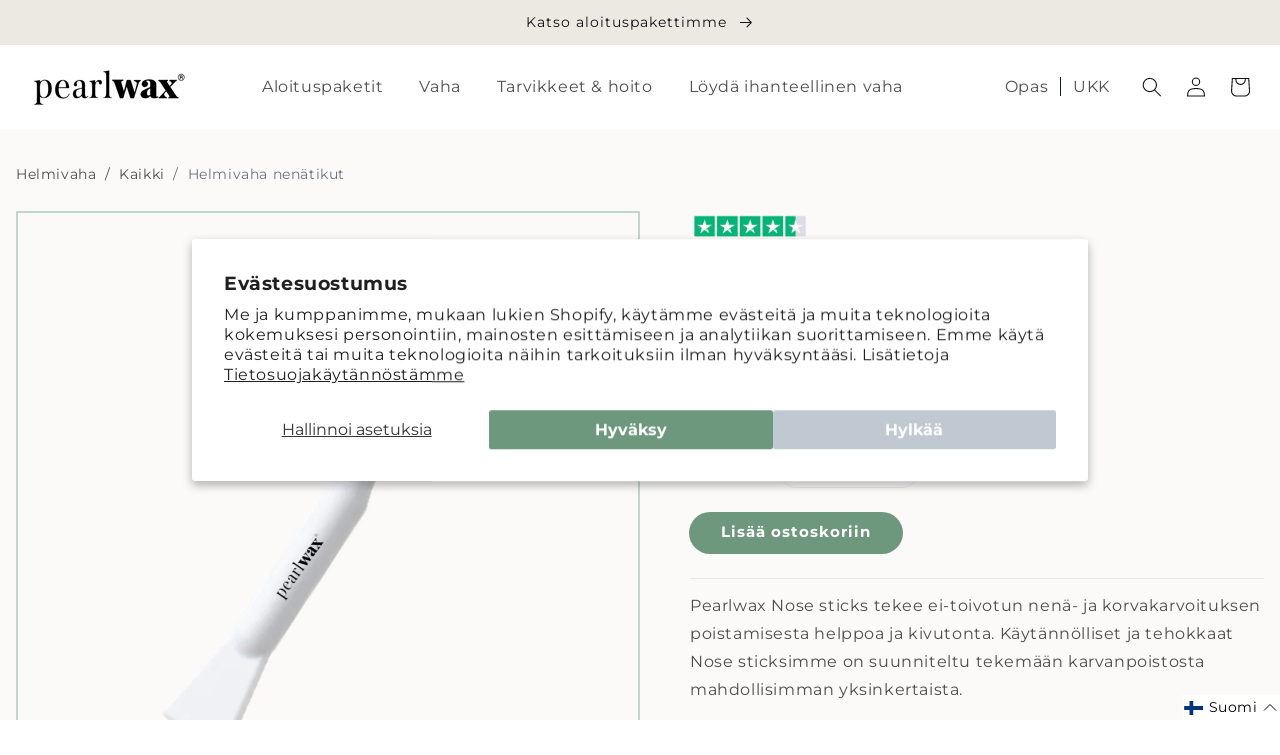

--- FILE ---
content_type: text/html; charset=utf-8
request_url: https://pearlwax.fi/products/pearlwax-nose-sticks-10-stk
body_size: 51764
content:
<!doctype html>
  <html class="no-js" lang="fi" style="scroll-behavior: smooth;">
  <head>
    <meta charset="utf-8">
    <meta http-equiv="X-UA-Compatible" content="IE=edge">
    <meta name="viewport" content="width=device-width,initial-scale=1">
    <meta name="theme-color" content="">
    <link rel="canonical" href="https://pearlwax.fi/products/pearlwax-nose-sticks-10-stk">
    <link rel="preconnect" href="https://cdn.shopify.com" crossorigin>

    
<link rel="icon" type="image/png" href="//pearlwax.fi/cdn/shop/files/favicon_32x32.png?v=1636629522"><link rel="preconnect" href="https://fonts.shopifycdn.com" crossorigin>

    <title>
      Helmivaha nenätikut (10 kpl)
</title>

    
      <meta name="description" content="Pearlwax-nenäpuikkojen avulla nenän ja korvien ärsyttävien karvojen poistaminen on helppoa ja yksinkertaista. Kasta vain pyöreä kärki Pearlwax-lämmittimeen ja työnnä se nenään tai korvaan. Nenäpuikkojemme päässä on täydellinen pituus optimaalisen tuloksen saavuttamiseksi.">
    

    

<meta property="og:site_name" content="Pearlwax Denmark">
<meta property="og:url" content="https://pearlwax.fi/products/pearlwax-nose-sticks-10-stk">
<meta property="og:title" content="Helmivaha nenätikut (10 kpl)">
<meta property="og:type" content="product">
<meta property="og:description" content="Pearlwax-nenäpuikkojen avulla nenän ja korvien ärsyttävien karvojen poistaminen on helppoa ja yksinkertaista. Kasta vain pyöreä kärki Pearlwax-lämmittimeen ja työnnä se nenään tai korvaan. Nenäpuikkojemme päässä on täydellinen pituus optimaalisen tuloksen saavuttamiseksi."><meta property="og:image" content="http://pearlwax.fi/cdn/shop/files/nose.jpg?v=1710495484">
  <meta property="og:image:secure_url" content="https://pearlwax.fi/cdn/shop/files/nose.jpg?v=1710495484">
  <meta property="og:image:width" content="1080">
  <meta property="og:image:height" content="1080"><meta property="og:price:amount" content="4,10">
  <meta property="og:price:currency" content="EUR"><meta name="twitter:card" content="summary_large_image">
<meta name="twitter:title" content="Helmivaha nenätikut (10 kpl)">
<meta name="twitter:description" content="Pearlwax-nenäpuikkojen avulla nenän ja korvien ärsyttävien karvojen poistaminen on helppoa ja yksinkertaista. Kasta vain pyöreä kärki Pearlwax-lämmittimeen ja työnnä se nenään tai korvaan. Nenäpuikkojemme päässä on täydellinen pituus optimaalisen tuloksen saavuttamiseksi.">


    <script src="//pearlwax.fi/cdn/shop/t/3/assets/global.js?v=46288280826735723501692695066" defer="defer"></script>
    <script src="//pearlwax.fi/cdn/shop/t/3/assets/index.bundle.js?v=133645805313509827491636045617" defer="defer"></script>
    <script>window.performance && window.performance.mark && window.performance.mark('shopify.content_for_header.start');</script><meta name="google-site-verification" content="tmWixo_MlRcCWanLWV4TjSqpteO0YnoMsZ28jAUIdxY">
<meta name="google-site-verification" content="yNWPIZuVwUWQJ_ghP3gewJs4prI5JogL9gIq0eVbTQE">
<meta id="shopify-digital-wallet" name="shopify-digital-wallet" content="/60810658009/digital_wallets/dialog">
<meta name="shopify-checkout-api-token" content="97dc7b071ceef5c550ca3a3027efd3a1">
<meta id="in-context-paypal-metadata" data-shop-id="60810658009" data-venmo-supported="false" data-environment="production" data-locale="en_US" data-paypal-v4="true" data-currency="EUR">
<link rel="alternate" hreflang="x-default" href="https://pearlwax.dk/products/pearlwax-nose-sticks-10-stk">
<link rel="alternate" hreflang="nl-NL" href="https://nl.pearlwax.eu/products/pearlwax-nose-sticks-10-stk">
<link rel="alternate" hreflang="en-NL" href="https://nl.pearlwax.eu/en/products/pearlwax-nose-sticks-10-stk">
<link rel="alternate" hreflang="fr-NL" href="https://nl.pearlwax.eu/fr/products/pearlwax-nose-sticks-10-stk">
<link rel="alternate" hreflang="de-NL" href="https://nl.pearlwax.eu/de/products/pearlwax-nose-sticks-10-stk">
<link rel="alternate" hreflang="nl-BE" href="https://pearlwax.be/products/pearlwax-nose-sticks-10-stk">
<link rel="alternate" hreflang="fr-BE" href="https://pearlwax.be/fr/products/pearlwax-nose-sticks-10-stk">
<link rel="alternate" hreflang="de-BE" href="https://pearlwax.be/de/products/pearlwax-nose-sticks-10-stk">
<link rel="alternate" hreflang="en-BE" href="https://pearlwax.be/en/products/pearlwax-nose-sticks-10-stk">
<link rel="alternate" hreflang="en-GB" href="https://pearlwax.co.uk/products/pearlwax-nose-sticks-10-stk">
<link rel="alternate" hreflang="en-CZ" href="https://pearlwax.cz/products/pearlwax-nose-sticks-10-stk">
<link rel="alternate" hreflang="de-DE" href="https://pearlwax.de/products/pearlwax-nose-sticks-10-stk">
<link rel="alternate" hreflang="da-DK" href="https://pearlwax.dk/products/pearlwax-nose-sticks-10-stk">
<link rel="alternate" hreflang="es-ES" href="https://pearlwax.es/products/pearlwax-nose-sticks-10-stk">
<link rel="alternate" hreflang="en-ES" href="https://pearlwax.es/en/products/pearlwax-nose-sticks-10-stk">
<link rel="alternate" hreflang="fi-FI" href="https://pearlwax.fi/products/pearlwax-nose-sticks-10-stk">
<link rel="alternate" hreflang="en-FI" href="https://pearlwax.fi/en/products/pearlwax-nose-sticks-10-stk">
<link rel="alternate" hreflang="fr-FR" href="https://pearlwax.fr/products/pearlwax-nose-sticks-10-stk">
<link rel="alternate" hreflang="en-FR" href="https://pearlwax.fr/en/products/pearlwax-nose-sticks-10-stk">
<link rel="alternate" hreflang="en-GR" href="https://pearlwax.gr/products/pearlwax-nose-sticks-10-stk">
<link rel="alternate" hreflang="en-HU" href="https://pearlwax.hu/products/pearlwax-nose-sticks-10-stk">
<link rel="alternate" hreflang="de-HU" href="https://pearlwax.hu/de/products/pearlwax-nose-sticks-10-stk">
<link rel="alternate" hreflang="en-IT" href="https://pearlwax.it/products/pearlwax-nose-sticks-10-stk">
<link rel="alternate" hreflang="en-PL" href="https://pearlwax.pl/products/pearlwax-nose-sticks-10-stk">
<link rel="alternate" type="application/json+oembed" href="https://pearlwax.fi/products/pearlwax-nose-sticks-10-stk.oembed">
<script async="async" src="/checkouts/internal/preloads.js?locale=fi-FI"></script>
<link rel="preconnect" href="https://shop.app" crossorigin="anonymous">
<script async="async" src="https://shop.app/checkouts/internal/preloads.js?locale=fi-FI&shop_id=60810658009" crossorigin="anonymous"></script>
<script id="apple-pay-shop-capabilities" type="application/json">{"shopId":60810658009,"countryCode":"DK","currencyCode":"EUR","merchantCapabilities":["supports3DS"],"merchantId":"gid:\/\/shopify\/Shop\/60810658009","merchantName":"Pearlwax Denmark","requiredBillingContactFields":["postalAddress","email","phone"],"requiredShippingContactFields":["postalAddress","email","phone"],"shippingType":"shipping","supportedNetworks":["visa","masterCard"],"total":{"type":"pending","label":"Pearlwax Denmark","amount":"1.00"},"shopifyPaymentsEnabled":true,"supportsSubscriptions":true}</script>
<script id="shopify-features" type="application/json">{"accessToken":"97dc7b071ceef5c550ca3a3027efd3a1","betas":["rich-media-storefront-analytics"],"domain":"pearlwax.fi","predictiveSearch":true,"shopId":60810658009,"locale":"fi"}</script>
<script>var Shopify = Shopify || {};
Shopify.shop = "pearlwax-denmark.myshopify.com";
Shopify.locale = "fi";
Shopify.currency = {"active":"EUR","rate":"0.13657698"};
Shopify.country = "FI";
Shopify.theme = {"name":"pearlwax-theme\/denmark","id":128601522393,"schema_name":"Dawn","schema_version":"2.3.0","theme_store_id":null,"role":"main"};
Shopify.theme.handle = "null";
Shopify.theme.style = {"id":null,"handle":null};
Shopify.cdnHost = "pearlwax.fi/cdn";
Shopify.routes = Shopify.routes || {};
Shopify.routes.root = "/";</script>
<script type="module">!function(o){(o.Shopify=o.Shopify||{}).modules=!0}(window);</script>
<script>!function(o){function n(){var o=[];function n(){o.push(Array.prototype.slice.apply(arguments))}return n.q=o,n}var t=o.Shopify=o.Shopify||{};t.loadFeatures=n(),t.autoloadFeatures=n()}(window);</script>
<script>
  window.ShopifyPay = window.ShopifyPay || {};
  window.ShopifyPay.apiHost = "shop.app\/pay";
  window.ShopifyPay.redirectState = null;
</script>
<script id="shop-js-analytics" type="application/json">{"pageType":"product"}</script>
<script defer="defer" async type="module" src="//pearlwax.fi/cdn/shopifycloud/shop-js/modules/v2/client.init-shop-cart-sync_BaVYBPKc.fi.esm.js"></script>
<script defer="defer" async type="module" src="//pearlwax.fi/cdn/shopifycloud/shop-js/modules/v2/chunk.common_CTbb0h5t.esm.js"></script>
<script defer="defer" async type="module" src="//pearlwax.fi/cdn/shopifycloud/shop-js/modules/v2/chunk.modal_DUS8DR4E.esm.js"></script>
<script type="module">
  await import("//pearlwax.fi/cdn/shopifycloud/shop-js/modules/v2/client.init-shop-cart-sync_BaVYBPKc.fi.esm.js");
await import("//pearlwax.fi/cdn/shopifycloud/shop-js/modules/v2/chunk.common_CTbb0h5t.esm.js");
await import("//pearlwax.fi/cdn/shopifycloud/shop-js/modules/v2/chunk.modal_DUS8DR4E.esm.js");

  window.Shopify.SignInWithShop?.initShopCartSync?.({"fedCMEnabled":true,"windoidEnabled":true});

</script>
<script>
  window.Shopify = window.Shopify || {};
  if (!window.Shopify.featureAssets) window.Shopify.featureAssets = {};
  window.Shopify.featureAssets['shop-js'] = {"shop-cart-sync":["modules/v2/client.shop-cart-sync_CMtJlwkh.fi.esm.js","modules/v2/chunk.common_CTbb0h5t.esm.js","modules/v2/chunk.modal_DUS8DR4E.esm.js"],"init-fed-cm":["modules/v2/client.init-fed-cm_Dr5_YKJd.fi.esm.js","modules/v2/chunk.common_CTbb0h5t.esm.js","modules/v2/chunk.modal_DUS8DR4E.esm.js"],"shop-cash-offers":["modules/v2/client.shop-cash-offers_DlzHcLLa.fi.esm.js","modules/v2/chunk.common_CTbb0h5t.esm.js","modules/v2/chunk.modal_DUS8DR4E.esm.js"],"shop-login-button":["modules/v2/client.shop-login-button_DQPgUjsF.fi.esm.js","modules/v2/chunk.common_CTbb0h5t.esm.js","modules/v2/chunk.modal_DUS8DR4E.esm.js"],"pay-button":["modules/v2/client.pay-button_BGqHwHb7.fi.esm.js","modules/v2/chunk.common_CTbb0h5t.esm.js","modules/v2/chunk.modal_DUS8DR4E.esm.js"],"shop-button":["modules/v2/client.shop-button_DZ-r0Xld.fi.esm.js","modules/v2/chunk.common_CTbb0h5t.esm.js","modules/v2/chunk.modal_DUS8DR4E.esm.js"],"avatar":["modules/v2/client.avatar_BTnouDA3.fi.esm.js"],"init-windoid":["modules/v2/client.init-windoid_nL2BqAdv.fi.esm.js","modules/v2/chunk.common_CTbb0h5t.esm.js","modules/v2/chunk.modal_DUS8DR4E.esm.js"],"init-shop-for-new-customer-accounts":["modules/v2/client.init-shop-for-new-customer-accounts_B1pb7SGK.fi.esm.js","modules/v2/client.shop-login-button_DQPgUjsF.fi.esm.js","modules/v2/chunk.common_CTbb0h5t.esm.js","modules/v2/chunk.modal_DUS8DR4E.esm.js"],"init-shop-email-lookup-coordinator":["modules/v2/client.init-shop-email-lookup-coordinator_6FkHStvJ.fi.esm.js","modules/v2/chunk.common_CTbb0h5t.esm.js","modules/v2/chunk.modal_DUS8DR4E.esm.js"],"init-shop-cart-sync":["modules/v2/client.init-shop-cart-sync_BaVYBPKc.fi.esm.js","modules/v2/chunk.common_CTbb0h5t.esm.js","modules/v2/chunk.modal_DUS8DR4E.esm.js"],"shop-toast-manager":["modules/v2/client.shop-toast-manager_B6C8S_6f.fi.esm.js","modules/v2/chunk.common_CTbb0h5t.esm.js","modules/v2/chunk.modal_DUS8DR4E.esm.js"],"init-customer-accounts":["modules/v2/client.init-customer-accounts_p7PkmvHo.fi.esm.js","modules/v2/client.shop-login-button_DQPgUjsF.fi.esm.js","modules/v2/chunk.common_CTbb0h5t.esm.js","modules/v2/chunk.modal_DUS8DR4E.esm.js"],"init-customer-accounts-sign-up":["modules/v2/client.init-customer-accounts-sign-up_wU_OXInW.fi.esm.js","modules/v2/client.shop-login-button_DQPgUjsF.fi.esm.js","modules/v2/chunk.common_CTbb0h5t.esm.js","modules/v2/chunk.modal_DUS8DR4E.esm.js"],"shop-follow-button":["modules/v2/client.shop-follow-button_RgVUBH78.fi.esm.js","modules/v2/chunk.common_CTbb0h5t.esm.js","modules/v2/chunk.modal_DUS8DR4E.esm.js"],"checkout-modal":["modules/v2/client.checkout-modal_BJLuORvY.fi.esm.js","modules/v2/chunk.common_CTbb0h5t.esm.js","modules/v2/chunk.modal_DUS8DR4E.esm.js"],"shop-login":["modules/v2/client.shop-login_DxTrFt4K.fi.esm.js","modules/v2/chunk.common_CTbb0h5t.esm.js","modules/v2/chunk.modal_DUS8DR4E.esm.js"],"lead-capture":["modules/v2/client.lead-capture_B5HuU4Ul.fi.esm.js","modules/v2/chunk.common_CTbb0h5t.esm.js","modules/v2/chunk.modal_DUS8DR4E.esm.js"],"payment-terms":["modules/v2/client.payment-terms_DHlBLSOx.fi.esm.js","modules/v2/chunk.common_CTbb0h5t.esm.js","modules/v2/chunk.modal_DUS8DR4E.esm.js"]};
</script>
<script>(function() {
  var isLoaded = false;
  function asyncLoad() {
    if (isLoaded) return;
    isLoaded = true;
    var urls = ["https:\/\/intg.snapchat.com\/shopify\/shopify-scevent-init.js?id=e5b88ed8-8d37-42fb-87c6-031b7c6ecbc2\u0026shop=pearlwax-denmark.myshopify.com","https:\/\/static.rechargecdn.com\/assets\/js\/widget.min.js?shop=pearlwax-denmark.myshopify.com","https:\/\/cdn.jsdelivr.net\/gh\/apphq\/slidecart-dist@master\/slidecarthq-forward.js?4\u0026shop=pearlwax-denmark.myshopify.com","https:\/\/pc-quiz.s3.us-east-2.amazonaws.com\/current\/quiz-loader.min.js?shop=pearlwax-denmark.myshopify.com","https:\/\/storage.nfcube.com\/instafeed-b59b866cf30771ba6a971a5868f5ce39.js?shop=pearlwax-denmark.myshopify.com","https:\/\/ecommplugins-scripts.trustpilot.com\/v2.1\/js\/header.min.js?settings=eyJrZXkiOiIxVDNYSDFUcWVYVnBaYVg3IiwicyI6Im5vbmUifQ==\u0026shop=pearlwax-denmark.myshopify.com","https:\/\/ecommplugins-trustboxsettings.trustpilot.com\/pearlwax-denmark.myshopify.com.js?settings=1684922615782\u0026shop=pearlwax-denmark.myshopify.com","https:\/\/cdn.logbase.io\/lb-upsell-wrapper.js?shop=pearlwax-denmark.myshopify.com"];
    for (var i = 0; i < urls.length; i++) {
      var s = document.createElement('script');
      s.type = 'text/javascript';
      s.async = true;
      s.src = urls[i];
      var x = document.getElementsByTagName('script')[0];
      x.parentNode.insertBefore(s, x);
    }
  };
  if(window.attachEvent) {
    window.attachEvent('onload', asyncLoad);
  } else {
    window.addEventListener('load', asyncLoad, false);
  }
})();</script>
<script id="__st">var __st={"a":60810658009,"offset":3600,"reqid":"0e17423d-9148-417d-83d0-13da62b0b6b8-1769421340","pageurl":"pearlwax.fi\/products\/pearlwax-nose-sticks-10-stk","u":"e619de2f01b7","p":"product","rtyp":"product","rid":7433955016921};</script>
<script>window.ShopifyPaypalV4VisibilityTracking = true;</script>
<script id="captcha-bootstrap">!function(){'use strict';const t='contact',e='account',n='new_comment',o=[[t,t],['blogs',n],['comments',n],[t,'customer']],c=[[e,'customer_login'],[e,'guest_login'],[e,'recover_customer_password'],[e,'create_customer']],r=t=>t.map((([t,e])=>`form[action*='/${t}']:not([data-nocaptcha='true']) input[name='form_type'][value='${e}']`)).join(','),a=t=>()=>t?[...document.querySelectorAll(t)].map((t=>t.form)):[];function s(){const t=[...o],e=r(t);return a(e)}const i='password',u='form_key',d=['recaptcha-v3-token','g-recaptcha-response','h-captcha-response',i],f=()=>{try{return window.sessionStorage}catch{return}},m='__shopify_v',_=t=>t.elements[u];function p(t,e,n=!1){try{const o=window.sessionStorage,c=JSON.parse(o.getItem(e)),{data:r}=function(t){const{data:e,action:n}=t;return t[m]||n?{data:e,action:n}:{data:t,action:n}}(c);for(const[e,n]of Object.entries(r))t.elements[e]&&(t.elements[e].value=n);n&&o.removeItem(e)}catch(o){console.error('form repopulation failed',{error:o})}}const l='form_type',E='cptcha';function T(t){t.dataset[E]=!0}const w=window,h=w.document,L='Shopify',v='ce_forms',y='captcha';let A=!1;((t,e)=>{const n=(g='f06e6c50-85a8-45c8-87d0-21a2b65856fe',I='https://cdn.shopify.com/shopifycloud/storefront-forms-hcaptcha/ce_storefront_forms_captcha_hcaptcha.v1.5.2.iife.js',D={infoText:'hCaptchan suojaama',privacyText:'Tietosuoja',termsText:'Ehdot'},(t,e,n)=>{const o=w[L][v],c=o.bindForm;if(c)return c(t,g,e,D).then(n);var r;o.q.push([[t,g,e,D],n]),r=I,A||(h.body.append(Object.assign(h.createElement('script'),{id:'captcha-provider',async:!0,src:r})),A=!0)});var g,I,D;w[L]=w[L]||{},w[L][v]=w[L][v]||{},w[L][v].q=[],w[L][y]=w[L][y]||{},w[L][y].protect=function(t,e){n(t,void 0,e),T(t)},Object.freeze(w[L][y]),function(t,e,n,w,h,L){const[v,y,A,g]=function(t,e,n){const i=e?o:[],u=t?c:[],d=[...i,...u],f=r(d),m=r(i),_=r(d.filter((([t,e])=>n.includes(e))));return[a(f),a(m),a(_),s()]}(w,h,L),I=t=>{const e=t.target;return e instanceof HTMLFormElement?e:e&&e.form},D=t=>v().includes(t);t.addEventListener('submit',(t=>{const e=I(t);if(!e)return;const n=D(e)&&!e.dataset.hcaptchaBound&&!e.dataset.recaptchaBound,o=_(e),c=g().includes(e)&&(!o||!o.value);(n||c)&&t.preventDefault(),c&&!n&&(function(t){try{if(!f())return;!function(t){const e=f();if(!e)return;const n=_(t);if(!n)return;const o=n.value;o&&e.removeItem(o)}(t);const e=Array.from(Array(32),(()=>Math.random().toString(36)[2])).join('');!function(t,e){_(t)||t.append(Object.assign(document.createElement('input'),{type:'hidden',name:u})),t.elements[u].value=e}(t,e),function(t,e){const n=f();if(!n)return;const o=[...t.querySelectorAll(`input[type='${i}']`)].map((({name:t})=>t)),c=[...d,...o],r={};for(const[a,s]of new FormData(t).entries())c.includes(a)||(r[a]=s);n.setItem(e,JSON.stringify({[m]:1,action:t.action,data:r}))}(t,e)}catch(e){console.error('failed to persist form',e)}}(e),e.submit())}));const S=(t,e)=>{t&&!t.dataset[E]&&(n(t,e.some((e=>e===t))),T(t))};for(const o of['focusin','change'])t.addEventListener(o,(t=>{const e=I(t);D(e)&&S(e,y())}));const B=e.get('form_key'),M=e.get(l),P=B&&M;t.addEventListener('DOMContentLoaded',(()=>{const t=y();if(P)for(const e of t)e.elements[l].value===M&&p(e,B);[...new Set([...A(),...v().filter((t=>'true'===t.dataset.shopifyCaptcha))])].forEach((e=>S(e,t)))}))}(h,new URLSearchParams(w.location.search),n,t,e,['guest_login'])})(!0,!0)}();</script>
<script integrity="sha256-4kQ18oKyAcykRKYeNunJcIwy7WH5gtpwJnB7kiuLZ1E=" data-source-attribution="shopify.loadfeatures" defer="defer" src="//pearlwax.fi/cdn/shopifycloud/storefront/assets/storefront/load_feature-a0a9edcb.js" crossorigin="anonymous"></script>
<script crossorigin="anonymous" defer="defer" src="//pearlwax.fi/cdn/shopifycloud/storefront/assets/shopify_pay/storefront-65b4c6d7.js?v=20250812"></script>
<script data-source-attribution="shopify.dynamic_checkout.dynamic.init">var Shopify=Shopify||{};Shopify.PaymentButton=Shopify.PaymentButton||{isStorefrontPortableWallets:!0,init:function(){window.Shopify.PaymentButton.init=function(){};var t=document.createElement("script");t.src="https://pearlwax.fi/cdn/shopifycloud/portable-wallets/latest/portable-wallets.fi.js",t.type="module",document.head.appendChild(t)}};
</script>
<script data-source-attribution="shopify.dynamic_checkout.buyer_consent">
  function portableWalletsHideBuyerConsent(e){var t=document.getElementById("shopify-buyer-consent"),n=document.getElementById("shopify-subscription-policy-button");t&&n&&(t.classList.add("hidden"),t.setAttribute("aria-hidden","true"),n.removeEventListener("click",e))}function portableWalletsShowBuyerConsent(e){var t=document.getElementById("shopify-buyer-consent"),n=document.getElementById("shopify-subscription-policy-button");t&&n&&(t.classList.remove("hidden"),t.removeAttribute("aria-hidden"),n.addEventListener("click",e))}window.Shopify?.PaymentButton&&(window.Shopify.PaymentButton.hideBuyerConsent=portableWalletsHideBuyerConsent,window.Shopify.PaymentButton.showBuyerConsent=portableWalletsShowBuyerConsent);
</script>
<script data-source-attribution="shopify.dynamic_checkout.cart.bootstrap">document.addEventListener("DOMContentLoaded",(function(){function t(){return document.querySelector("shopify-accelerated-checkout-cart, shopify-accelerated-checkout")}if(t())Shopify.PaymentButton.init();else{new MutationObserver((function(e,n){t()&&(Shopify.PaymentButton.init(),n.disconnect())})).observe(document.body,{childList:!0,subtree:!0})}}));
</script>
<script id='scb4127' type='text/javascript' async='' src='https://pearlwax.fi/cdn/shopifycloud/privacy-banner/storefront-banner.js'></script><link id="shopify-accelerated-checkout-styles" rel="stylesheet" media="screen" href="https://pearlwax.fi/cdn/shopifycloud/portable-wallets/latest/accelerated-checkout-backwards-compat.css" crossorigin="anonymous">
<style id="shopify-accelerated-checkout-cart">
        #shopify-buyer-consent {
  margin-top: 1em;
  display: inline-block;
  width: 100%;
}

#shopify-buyer-consent.hidden {
  display: none;
}

#shopify-subscription-policy-button {
  background: none;
  border: none;
  padding: 0;
  text-decoration: underline;
  font-size: inherit;
  cursor: pointer;
}

#shopify-subscription-policy-button::before {
  box-shadow: none;
}

      </style>
<script id="sections-script" data-sections="main-product-thumbs-slider-gallery,header,footer" defer="defer" src="//pearlwax.fi/cdn/shop/t/3/compiled_assets/scripts.js?v=7481"></script>
<script>window.performance && window.performance.mark && window.performance.mark('shopify.content_for_header.end');</script>


    <link href="//pearlwax.fi/cdn/shop/t/3/assets/base.css?v=179682396659803676711741258465" rel="stylesheet" type="text/css" media="all" />
    <link href="//pearlwax.fi/cdn/shop/t/3/assets/index.css?v=15009817384387906041739893155" rel="stylesheet" type="text/css" media="all" />

    <style data-shopify>
      @font-face {
  font-family: Montserrat;
  font-weight: 400;
  font-style: normal;
  font-display: swap;
  src: url("//pearlwax.fi/cdn/fonts/montserrat/montserrat_n4.81949fa0ac9fd2021e16436151e8eaa539321637.woff2") format("woff2"),
       url("//pearlwax.fi/cdn/fonts/montserrat/montserrat_n4.a6c632ca7b62da89c3594789ba828388aac693fe.woff") format("woff");
}

      @font-face {
  font-family: Montserrat;
  font-weight: 700;
  font-style: normal;
  font-display: swap;
  src: url("//pearlwax.fi/cdn/fonts/montserrat/montserrat_n7.3c434e22befd5c18a6b4afadb1e3d77c128c7939.woff2") format("woff2"),
       url("//pearlwax.fi/cdn/fonts/montserrat/montserrat_n7.5d9fa6e2cae713c8fb539a9876489d86207fe957.woff") format("woff");
}

      @font-face {
  font-family: Montserrat;
  font-weight: 400;
  font-style: italic;
  font-display: swap;
  src: url("//pearlwax.fi/cdn/fonts/montserrat/montserrat_i4.5a4ea298b4789e064f62a29aafc18d41f09ae59b.woff2") format("woff2"),
       url("//pearlwax.fi/cdn/fonts/montserrat/montserrat_i4.072b5869c5e0ed5b9d2021e4c2af132e16681ad2.woff") format("woff");
}

      @font-face {
  font-family: Montserrat;
  font-weight: 700;
  font-style: italic;
  font-display: swap;
  src: url("//pearlwax.fi/cdn/fonts/montserrat/montserrat_i7.a0d4a463df4f146567d871890ffb3c80408e7732.woff2") format("woff2"),
       url("//pearlwax.fi/cdn/fonts/montserrat/montserrat_i7.f6ec9f2a0681acc6f8152c40921d2a4d2e1a2c78.woff") format("woff");
}

      @font-face {
  font-family: "Playfair Display";
  font-weight: 700;
  font-style: normal;
  font-display: swap;
  src: url("//pearlwax.fi/cdn/fonts/playfair_display/playfairdisplay_n7.592b3435e0fff3f50b26d410c73ae7ec893f6910.woff2") format("woff2"),
       url("//pearlwax.fi/cdn/fonts/playfair_display/playfairdisplay_n7.998b1417dec711058cce2abb61a0b8c59066498f.woff") format("woff");
}


      :root {
        --font-body-family: Montserrat, sans-serif;
        --font-body-style: normal;
        --font-body-weight: 400;

        --font-heading-family: "Playfair Display", serif;
        --font-heading-style: normal;
        --font-heading-weight: 700;

        --font-body-scale: 1.0;
        --font-heading-scale: 1.0;

        --color-base-text: 19, 19, 19;
        --color-base-background-1: 255, 255, 255;
        --color-base-background-2: 236, 232, 226;
        --color-base-solid-button-labels: 255, 255, 255;
        --color-base-outline-button-labels: 69, 69, 69;
        --color-base-accent-1: 110, 152, 126;
        --color-base-accent-2: 172, 142, 97;
        --payment-terms-background-color: #FFFFFF;

        --gradient-base-background-1: #FFFFFF;
        --gradient-base-background-2: #ece8e2;
        --gradient-base-accent-1: linear-gradient(122deg, rgba(110, 152, 126, 1), rgba(191, 215, 200, 1) 100%);
        --gradient-base-accent-2: linear-gradient(122deg, rgba(187, 163, 127, 1) 6%, rgba(227, 208, 179, 1) 94%);

        --page-width: 128rem;
        --page-width-margin: 0rem;
        --header-height: 100px;
      }

      *,
      *::before,
      *::after {
        box-sizing: inherit;
      }

      html {
        box-sizing: border-box;
        font-size: calc(var(--font-body-scale) * 62.5%);
        height: 100%;
      }

      body {
        display: grid;
        grid-template-rows: auto auto 1fr auto;
        grid-template-columns: 100%;
        min-height: 100%;
        margin: 0;
        font-size: 1.5rem;
        letter-spacing: 0.06rem;
        line-height: calc(1 + 0.8 / var(--font-body-scale));
        font-family: var(--font-body-family);
        font-style: var(--font-body-style);
        font-weight: var(--font-body-weight);
      }

      @media screen and (min-width: 750px) {
        body {
          font-size: 1.6rem;
        }
      }
    </style>
<link rel="preload" as="font" href="//pearlwax.fi/cdn/fonts/montserrat/montserrat_n4.81949fa0ac9fd2021e16436151e8eaa539321637.woff2" type="font/woff2" crossorigin><link rel="preload" as="font" href="//pearlwax.fi/cdn/fonts/playfair_display/playfairdisplay_n7.592b3435e0fff3f50b26d410c73ae7ec893f6910.woff2" type="font/woff2" crossorigin><link rel="stylesheet" href="//pearlwax.fi/cdn/shop/t/3/assets/component-predictive-search.css?v=10425135875555615991636045616" media="print" onload="this.media='all'"><script>document.documentElement.className = document.documentElement.className.replace('no-js', 'js');</script>

    <script id="sleeknoteScript" type="text/javascript">
      (function () {
        var sleeknoteScriptTag = document.createElement("script");
        sleeknoteScriptTag.type = "text/javascript";
        sleeknoteScriptTag.charset = "utf-8";
        sleeknoteScriptTag.src = ("//sleeknotecustomerscripts.sleeknote.com/54149.js");
        var s = document.getElementById("sleeknoteScript"); 
        s.parentNode.insertBefore(sleeknoteScriptTag, s); 
      })();
    </script>
  <!-- BEGIN app block: shopify://apps/langify/blocks/langify/b50c2edb-8c63-4e36-9e7c-a7fdd62ddb8f --><!-- BEGIN app snippet: ly-switcher-factory -->




<style>
  .ly-switcher-wrapper.ly-hide, .ly-recommendation.ly-hide, .ly-recommendation .ly-submit-btn {
    display: none !important;
  }

  #ly-switcher-factory-template {
    display: none;
  }


  
</style>


<template id="ly-switcher-factory-template">
<div data-breakpoint="" class="ly-switcher-wrapper ly-breakpoint-1 fixed bottom_right ly-hide" style="font-size: 14px; margin: 0px 0px; "><div data-dropup="false" onclick="langify.switcher.toggleSwitcherOpen(this)" class="ly-languages-switcher ly-custom-dropdown-switcher ly-bright-theme" style=" margin: 0px 0px;">
          <span role="button" tabindex="0" aria-label="Selected language: Suomi" aria-expanded="false" aria-controls="languagesSwitcherList-1" class="ly-custom-dropdown-current" style="background: #ffffff; color: #000000;  "><i class="ly-icon ly-flag-icon ly-flag-icon-fi fi "></i><span class="ly-custom-dropdown-current-inner ly-custom-dropdown-current-inner-text">Suomi
</span>
<div aria-hidden="true" class="ly-arrow ly-arrow-black stroke" style="vertical-align: middle; width: 14.0px; height: 14.0px;">
        <svg xmlns="http://www.w3.org/2000/svg" viewBox="0 0 14.0 14.0" height="14.0px" width="14.0px" style="position: absolute;">
          <path d="M1 4.5 L7.0 10.5 L13.0 4.5" fill="transparent" stroke="#000000" stroke-width="1px"/>
        </svg>
      </div>
          </span>
          <ul id="languagesSwitcherList-1" role="list" class="ly-custom-dropdown-list ly-is-open ly-bright-theme" style="background: #ffffff; color: #000000; "><li key="fi" style="color: #000000;  margin: 0px 0px;" tabindex="-1">
                  <a class="ly-custom-dropdown-list-element ly-languages-switcher-link ly-bright-theme"
                    href="#"
                      data-language-code="fi" 
                    
                    data-ly-locked="true" rel="nofollow"><i class="ly-icon ly-flag-icon ly-flag-icon-fi"></i><span class="ly-custom-dropdown-list-element-right">Suomi</span></a>
                </li><li key="en" style="color: #000000;  margin: 0px 0px;" tabindex="-1">
                  <a class="ly-custom-dropdown-list-element ly-languages-switcher-link ly-bright-theme"
                    href="#"
                      data-language-code="en" 
                    
                    data-ly-locked="true" rel="nofollow"><i class="ly-icon ly-flag-icon ly-flag-icon-en"></i><span class="ly-custom-dropdown-list-element-right">Englanti</span></a>
                </li></ul>
        </div></div>
</template><link rel="preload stylesheet" href="https://cdn.shopify.com/extensions/019a5e5e-a484-720d-b1ab-d37a963e7bba/extension-langify-79/assets/langify-flags.css" as="style" media="print" onload="this.media='all'; this.onload=null;"><!-- END app snippet -->

<script>
  var langify = window.langify || {};
  var customContents = {};
  var customContents_image = {};
  var langifySettingsOverwrites = {};
  var defaultSettings = {
    debug: false,               // BOOL : Enable/disable console logs
    observe: true,              // BOOL : Enable/disable the entire mutation observer (off switch)
    observeLinks: false,
    observeImages: true,
    observeCustomContents: true,
    maxMutations: 5,
    timeout: 100,               // INT : Milliseconds to wait after a mutation, before the next mutation event will be allowed for the element
    linksBlacklist: [],
    usePlaceholderMatching: false
  };

  if(langify.settings) { 
    langifySettingsOverwrites = Object.assign({}, langify.settings);
    langify.settings = Object.assign(defaultSettings, langify.settings); 
  } else { 
    langify.settings = defaultSettings; 
  }

  langify.settings.theme = null;
  langify.settings.switcher = null;
  if(langify.settings.switcher === null) {
    langify.settings.switcher = {};
  }
  langify.settings.switcher.customIcons = null;

  langify.locale = langify.locale || {
    country_code: "FI",
    language_code: "fi",
    currency_code: null,
    primary: false,
    iso_code: "fi",
    root_url: "\/",
    language_id: "ly233623",
    shop_url: "https:\/\/pearlwax.dk",
    domain_feature_enabled: null,
    languages: [{
        iso_code: "fi",
        root_url: "\/",
        domain: null,
      },{
        iso_code: "en",
        root_url: "\/en",
        domain: null,
      },]
  };

  langify.localization = {
    available_countries: ["Alankomaat","Belgia","Espanja","Italia","Kreikka","Puola","Ranska","Saksa","Suomi","Tanska","Tšekki","Unkari","Yhdistynyt kuningaskunta"],
    available_languages: [{"shop_locale":{"locale":"fi","enabled":true,"primary":false,"published":true}},{"shop_locale":{"locale":"en","enabled":true,"primary":false,"published":true}}],
    country: "Suomi",
    language: {"shop_locale":{"locale":"fi","enabled":true,"primary":false,"published":true}},
    market: {
      handle: "finland",
      id: 95330042237,
      metafields: {"error":"json not allowed for this object"},
    }
  };

  // Disable link correction ALWAYS on languages with mapped domains
  
  if(langify.locale.root_url == '/') {
    langify.settings.observeLinks = false;
  }


  function extractImageObject(val) {
  if (!val || val === '') return false;

  // Handle src-sets (e.g., "image_600x600.jpg 1x, image_1200x1200.jpg 2x")
  if (val.search(/([0-9]+w?h?x?,)/gi) > -1) {
    val = val.split(/([0-9]+w?h?x?,)/gi)[0];
  }

  const hostBegin = val.indexOf('//') !== -1 ? val.indexOf('//') : 0;
  const hostEnd = val.lastIndexOf('/') + 1;
  const host = val.substring(hostBegin, hostEnd);
  let afterHost = val.substring(hostEnd);

  // Remove query/hash fragments
  afterHost = afterHost.split('#')[0].split('?')[0];

  // Extract name before any Shopify modifiers or file extension
  // e.g., "photo_600x600_crop_center@2x.jpg" → "photo"
  const name = afterHost.replace(
    /(_[0-9]+x[0-9]*|_{width}x|_{size})?(_crop_(top|center|bottom|left|right))?(@[0-9]*x)?(\.progressive)?(\.(png\.jpg|jpe?g|png|gif|webp))?$/i,
    ''
  );

  // Extract file extension (if any)
  let type = '';
  const match = afterHost.match(/\.(png\.jpg|jpe?g|png|gif|webp)$/i);
  if (match) {
    type = match[1].replace('png.jpg', 'jpg'); // fix weird double-extension cases
  }

  // Clean file name with extension or suffixes normalized
  const file = afterHost.replace(
    /(_[0-9]+x[0-9]*|_{width}x|_{size})?(_crop_(top|center|bottom|left|right))?(@[0-9]*x)?(\.progressive)?(\.(png\.jpg|jpe?g|png|gif|webp))?$/i,
    type ? '.' + type : ''
  );

  return { host, name, type, file };
}



  /* Custom Contents Section*/
  var customContents = {};

  // Images Section
  

  

</script><link rel="preload stylesheet" href="https://cdn.shopify.com/extensions/019a5e5e-a484-720d-b1ab-d37a963e7bba/extension-langify-79/assets/langify-lib.css" as="style" media="print" onload="this.media='all'; this.onload=null;"><!-- END app block --><!-- BEGIN app block: shopify://apps/geos-geolocation/blocks/location-selector-core/3cd5a431-7aea-4ecd-a807-59b3321c525b -->
<style>
    @font-face {
  font-family: "Playfair Display";
  font-weight: 700;
  font-style: normal;
  src: url("//pearlwax.fi/cdn/fonts/playfair_display/playfairdisplay_n7.592b3435e0fff3f50b26d410c73ae7ec893f6910.woff2") format("woff2"),
       url("//pearlwax.fi/cdn/fonts/playfair_display/playfairdisplay_n7.998b1417dec711058cce2abb61a0b8c59066498f.woff") format("woff");
}

    #gls-popup {
    
    }
</style>
<script>
    window.GLSPopupConfig = {"excludeUrls":[],"glsAppCdnUrl":"https:\/\/d1dgtlbp2q4h7t.cloudfront.net","glsAppUrl":"https:\/\/app.geosapp.com","integrations":[],"marketCustomization":{"active":false,"settings":{"country_selector":1,"show_language":true,"alignment":1},"theme":{"general":{"text_size":13,"background_color":"#FFFFFF","text_color":"#000000"},"style":{"border_radius":12,"border_radius_details":{"top_left":12,"top_right":12,"bottom_left":12,"bottom_right":12}}},"showBrandmark":true},"markets":[{"_id":"67b465058cfe8de30c1099d8","shop":"pearlwax-denmark.myshopify.com","shopifyId":"gid:\/\/shopify\/Market\/1960673497","rootUrls":[{"locale":"da","url":"https:\/\/pearlwax.dk\/","localeName":"Danish","localeNameOrg":"Dansk"}],"countries":[{"_id":"67b465058cfe8de30c1099da","shop":"pearlwax-denmark.myshopify.com","code":"DK","market":{"_id":"67b465058cfe8de30c1099d8","name":"Danmark"},"__v":0,"active":true,"createdAt":"2025-02-18T10:46:29.984Z","currency":{"currencyCode":"DKK","currencyName":"Danish Krone","enabled":false,"currencySymbol":"kr"},"name":"Denmark","updatedAt":"2025-02-21T13:07:39.113Z"}],"id":"67b465058cfe8de30c1099d8"},{"_id":"67b465058cfe8de30c1099dd","shop":"pearlwax-denmark.myshopify.com","shopifyId":"gid:\/\/shopify\/Market\/93986718036","rootUrls":[{"locale":"de","url":"https:\/\/pearlwax.de\/","localeName":"German","localeNameOrg":"Deutsch"}],"countries":[{"_id":"67b465058cfe8de30c1099df","market":{"_id":"67b465058cfe8de30c1099dd","name":"Germany"},"shop":"pearlwax-denmark.myshopify.com","code":"DE","__v":0,"active":true,"createdAt":"2025-02-18T10:46:29.988Z","currency":{"currencyCode":"EUR","currencyName":"Euro","enabled":true,"currencySymbol":"€"},"name":"Germany","updatedAt":"2025-02-21T13:07:39.123Z"}],"id":"67b465058cfe8de30c1099dd"},{"_id":"67b4ac428cfe8de30c1119c7","shop":"pearlwax-denmark.myshopify.com","shopifyId":"gid:\/\/shopify\/Market\/95330042237","rootUrls":[{"locale":"fi","url":"https:\/\/pearlwax.fi\/","localeName":"Finnish","localeNameOrg":"Suomi"},{"locale":"en","url":"https:\/\/pearlwax.fi\/en\/","localeName":"English","localeNameOrg":"English"}],"countries":[{"_id":"67b4ac428cfe8de30c1119c9","code":"FI","market":{"_id":"67b4ac428cfe8de30c1119c7","name":"Finland"},"shop":"pearlwax-denmark.myshopify.com","__v":0,"active":true,"createdAt":"2025-02-18T15:50:26.840Z","currency":{"currencyCode":"EUR","currencyName":"Euro","enabled":true,"currencySymbol":"€"},"name":"Finland","updatedAt":"2025-02-21T13:07:39.116Z"}],"id":"67b4ac428cfe8de30c1119c7"},{"_id":"67b4b47e8cfe8de30c11226e","shop":"pearlwax-denmark.myshopify.com","shopifyId":"gid:\/\/shopify\/Market\/95711297917","rootUrls":[{"locale":"en","url":"https:\/\/pearlwax.co.uk\/","localeName":"English","localeNameOrg":"English"}],"countries":[{"_id":"67b4b47e8cfe8de30c112270","shop":"pearlwax-denmark.myshopify.com","code":"GB","market":{"_id":"67b4b47e8cfe8de30c11226e","name":"United Kingdom"},"__v":0,"active":true,"createdAt":"2025-02-18T16:25:34.643Z","currency":{"currencyCode":"GBP","currencyName":"British Pound","enabled":true,"currencySymbol":"£"},"name":"United Kingdom","updatedAt":"2025-02-21T13:07:39.146Z"}],"id":"67b4b47e8cfe8de30c11226e"},{"_id":"67b4c5888cfe8de30c113d2b","shop":"pearlwax-denmark.myshopify.com","shopifyId":"gid:\/\/shopify\/Market\/95711101309","rootUrls":[{"locale":"fr","url":"https:\/\/pearlwax.fr\/","localeName":"French","localeNameOrg":"Français"},{"locale":"en","url":"https:\/\/pearlwax.fr\/en\/","localeName":"English","localeNameOrg":"English"}],"countries":[{"_id":"67b4c5888cfe8de30c113d2d","shop":"pearlwax-denmark.myshopify.com","code":"FR","market":{"_id":"67b4c5888cfe8de30c113d2b","name":"France"},"__v":0,"active":true,"createdAt":"2025-02-18T17:38:16.128Z","currency":{"currencyCode":"EUR","currencyName":"Euro","enabled":true,"currencySymbol":"€"},"name":"France","updatedAt":"2025-02-21T13:07:39.120Z"}],"id":"67b4c5888cfe8de30c113d2b"},{"_id":"67b4c5cc8cfe8de30c113e07","shop":"pearlwax-denmark.myshopify.com","shopifyId":"gid:\/\/shopify\/Market\/95711166845","rootUrls":[{"locale":"es","url":"https:\/\/pearlwax.es\/","localeName":"Spanish","localeNameOrg":"Español"},{"locale":"en","url":"https:\/\/pearlwax.es\/en\/","localeName":"English","localeNameOrg":"English"}],"countries":[{"_id":"67b4c5cc8cfe8de30c113e09","shop":"pearlwax-denmark.myshopify.com","code":"ES","market":{"_id":"67b4c5cc8cfe8de30c113e07","name":"Spain"},"__v":0,"active":true,"createdAt":"2025-02-18T17:39:24.445Z","currency":{"currencyCode":"EUR","currencyName":"Euro","enabled":true,"currencySymbol":"€"},"name":"Spain","updatedAt":"2025-02-21T13:07:39.143Z"}],"id":"67b4c5cc8cfe8de30c113e07"},{"_id":"67b4dd118cfe8de30c1160a8","shop":"pearlwax-denmark.myshopify.com","shopifyId":"gid:\/\/shopify\/Market\/95899779453","rootUrls":[{"locale":"en","url":"https:\/\/pearlwax.pl\/","localeName":"English","localeNameOrg":"English"}],"countries":[{"_id":"67b4dd118cfe8de30c1160aa","market":{"_id":"67b4dd118cfe8de30c1160a8","name":"Poland"},"shop":"pearlwax-denmark.myshopify.com","code":"PL","__v":0,"active":true,"createdAt":"2025-02-18T19:18:41.735Z","currency":{"currencyCode":"PLN","currencyName":"Polish Zloty","enabled":true,"currencySymbol":"zł"},"name":"Poland","updatedAt":"2025-02-21T13:07:39.140Z"}],"id":"67b4dd118cfe8de30c1160a8"},{"_id":"67b4dd428cfe8de30c1161f4","shop":"pearlwax-denmark.myshopify.com","shopifyId":"gid:\/\/shopify\/Market\/95899910525","rootUrls":[{"locale":"en","url":"https:\/\/pearlwax.gr\/","localeName":"English","localeNameOrg":"English"}],"countries":[{"_id":"67b4dd428cfe8de30c1161f6","code":"GR","market":{"_id":"67b4dd428cfe8de30c1161f4","name":"Greece"},"shop":"pearlwax-denmark.myshopify.com","__v":0,"active":true,"createdAt":"2025-02-18T19:19:30.455Z","currency":{"currencyCode":"EUR","currencyName":"Euro","enabled":true,"currencySymbol":"€"},"name":"Greece","updatedAt":"2025-02-21T13:07:39.126Z"}],"id":"67b4dd428cfe8de30c1161f4"},{"_id":"67b4dd858cfe8de30c116499","shop":"pearlwax-denmark.myshopify.com","shopifyId":"gid:\/\/shopify\/Market\/95899976061","rootUrls":[{"locale":"nl","url":"https:\/\/pearlwax.be\/","localeName":"Dutch","localeNameOrg":"Nederlands"},{"locale":"de","url":"https:\/\/pearlwax.be\/de\/","localeName":"German","localeNameOrg":"Deutsch"},{"locale":"en","url":"https:\/\/pearlwax.be\/en\/","localeName":"English","localeNameOrg":"English"},{"locale":"fr","url":"https:\/\/pearlwax.be\/fr\/","localeName":"French","localeNameOrg":"Français"}],"countries":[{"_id":"67b4dd858cfe8de30c11649b","market":{"_id":"67b4dd858cfe8de30c116499","name":"Belgium"},"shop":"pearlwax-denmark.myshopify.com","code":"BE","__v":0,"active":true,"createdAt":"2025-02-18T19:20:37.444Z","currency":{"currencyCode":"EUR","currencyName":"Euro","enabled":true,"currencySymbol":"€"},"name":"Belgium","updatedAt":"2025-02-21T13:07:39.106Z"}],"id":"67b4dd858cfe8de30c116499"},{"_id":"67b4ddc18cfe8de30c116713","shop":"pearlwax-denmark.myshopify.com","shopifyId":"gid:\/\/shopify\/Market\/95900041597","rootUrls":[{"locale":"en","url":"https:\/\/pearlwax.hu\/","localeName":"English","localeNameOrg":"English"},{"locale":"de","url":"https:\/\/pearlwax.hu\/de\/","localeName":"German","localeNameOrg":"Deutsch"}],"countries":[{"_id":"67b4ddc18cfe8de30c116715","code":"HU","market":{"_id":"67b4ddc18cfe8de30c116713","name":"Hungary"},"shop":"pearlwax-denmark.myshopify.com","__v":0,"active":true,"createdAt":"2025-02-18T19:21:37.714Z","currency":{"currencyCode":"HUF","currencyName":"Hungarian Forint","enabled":true,"currencySymbol":"Ft"},"name":"Hungary","updatedAt":"2025-02-21T13:07:39.129Z"}],"id":"67b4ddc18cfe8de30c116713"},{"_id":"67b4e55d8cfe8de30c1177bb","shop":"pearlwax-denmark.myshopify.com","shopifyId":"gid:\/\/shopify\/Market\/95900467581","rootUrls":[{"locale":"en","url":"https:\/\/pearlwax.it\/","localeName":"English","localeNameOrg":"English"}],"countries":[{"_id":"67b4e55d8cfe8de30c1177bd","shop":"pearlwax-denmark.myshopify.com","code":"IT","market":{"_id":"67b4e55d8cfe8de30c1177bb","name":"Italy"},"__v":0,"active":true,"createdAt":"2025-02-18T19:54:05.417Z","currency":{"currencyCode":"EUR","currencyName":"Euro","enabled":true,"currencySymbol":"€"},"name":"Italy","updatedAt":"2025-02-21T13:07:39.134Z"}],"id":"67b4e55d8cfe8de30c1177bb"},{"_id":"67b4e5678cfe8de30c1178be","shop":"pearlwax-denmark.myshopify.com","shopifyId":"gid:\/\/shopify\/Market\/95900008829","rootUrls":[{"locale":"en","url":"https:\/\/pearlwax.cz\/","localeName":"English","localeNameOrg":"English"}],"countries":[{"_id":"67b4e5678cfe8de30c1178c0","market":{"_id":"67b4e5678cfe8de30c1178be","name":"Czech Republic"},"shop":"pearlwax-denmark.myshopify.com","code":"CZ","__v":0,"active":true,"createdAt":"2025-02-18T19:54:15.255Z","currency":{"currencyCode":"CZK","currencyName":"Czech Koruna","enabled":true,"currencySymbol":"Kč"},"name":"Czechia","updatedAt":"2025-02-21T13:07:39.110Z"}],"id":"67b4e5678cfe8de30c1178be"},{"_id":"67b4e96e8cfe8de30c11813f","shop":"pearlwax-denmark.myshopify.com","shopifyId":"gid:\/\/shopify\/Market\/95897158013","rootUrls":[{"locale":"nl","url":"https:\/\/nl.pearlwax.eu\/","localeName":"Dutch","localeNameOrg":"Nederlands"},{"locale":"de","url":"https:\/\/nl.pearlwax.eu\/de\/","localeName":"German","localeNameOrg":"Deutsch"},{"locale":"en","url":"https:\/\/nl.pearlwax.eu\/en\/","localeName":"English","localeNameOrg":"English"},{"locale":"fr","url":"https:\/\/nl.pearlwax.eu\/fr\/","localeName":"French","localeNameOrg":"Français"}],"countries":[{"_id":"67b4e96e8cfe8de30c118141","shop":"pearlwax-denmark.myshopify.com","code":"NL","market":{"_id":"67b4e96e8cfe8de30c11813f","name":"Netherlands"},"__v":0,"active":true,"createdAt":"2025-02-18T20:11:26.544Z","currency":{"currencyCode":"EUR","currencyName":"Euro","enabled":true,"currencySymbol":"€"},"name":"Netherlands","updatedAt":"2025-02-21T13:07:39.137Z"}],"id":"67b4e96e8cfe8de30c11813f"}],"plan":{"name":"Early bird","planFeatures":[{"code":"redirect_volume.monthly_redirects","value":"unlimited"},{"code":"branding_customizations.geolocation_popup","value":"Y"},{"code":"branding_customizations.classic_market_selector","value":"Y"},{"code":"branding_customizations.modal_market_selector","value":"Y"},{"code":"branding_customizations.html_css","value":"Y"},{"code":"features.displayed_languages_for_popup","value":"unlimited"},{"code":"features.open_ai_auto_translations","value":"unlimited"},{"code":"features.automatic_redirection_after_consent","value":"Y"},{"code":"features.force_redirect_without_consent","value":"Y"},{"code":"features.multiple_stores_connecting","value":"unlimited"},{"code":"features.multi_store_market_selector","value":"Y"},{"code":"features.unique_popup_customization_for_each_store","value":"Y"},{"code":"advanced_geolocation_settings.first_visit_configuration","value":"Y"},{"code":"advanced_geolocation_settings.second_visit_configuration","value":"Y"},{"code":"advanced_geolocation_settings.language_selector_configuration","value":"Y"},{"code":"advanced_geolocation_settings.language_settings","value":"Y"},{"code":"analytics_tracking.real_time_analytics","value":"Y"},{"code":"analytics_tracking.utm_parameters","value":"advanced"},{"code":"analytics_tracking.pixel_code_adding","value":"Y"},{"code":"integrations.shopify_markets","value":"Y"},{"code":"integrations.klaviyo","value":"Y"},{"code":"features.multiple_language_inapp","type":"","value":"N"},{"code":"features.whitelist_ips","type":"","value":"N"}]},"planUsage":[{"shop":"pearlwax-denmark.myshopify.com","code":"redirect_volume.monthly_redirects","used":2212}],"popupCustomization":{"active":true,"settings":{"country_selector":1,"show_language":true,"animation_style":1},"theme":{"general":{"font":"Roboto","background_color":"#FFFFFF","title_text_size":20,"title_text_color":"#000000","description_text_size":13,"description_text_color":"#000000","label_color":"#78531C","validate_text_color":"#B81C1C"},"button":{"button_text":"Show now","button_text_color":"#fff","button_color":"#6E987E","button_text_size":13,"alignment":3},"style":{"border_radius":25,"border_radius_details":{"top_left":25,"top_right":25,"bottom_left":25,"bottom_right":25}},"image":{"show_background_image":false,"alignment":1}},"photoId":null,"showBrandmark":true},"settings":{"_id":"67b4651a2220f8e23192f7b3","shop":"pearlwax-denmark.myshopify.com","firstVisitConfiguration":2,"secondVisitConfiguration":1,"languageSelectorConfiguration":2,"languageSettings":1,"utmForwardingType":1,"utmForwardingSettings":{"utmCampaign":"Geos-Geolocation","utmSource":"{{SOURCE_COUNTRY}}","utmMedium":"{{DESTINATION_COUNTRY}}"},"customHTML":"","customCss":"#gls-popup.hide-background-image {\n    width: 100% !important;\n    height: 100%;\n    justify-content: center;\n    align-items: center;\n    border-radius: unset;\n    background: rgb(255 255 255 \/ 80%);\n}\n\n#gls-popup .close {\n    display: none;\n}","autoRedirectWithoutConsent":false,"createdAt":"2025-02-18T10:46:50.505Z","updatedAt":"2025-02-18T13:41:17.572Z","__v":0},"translations":[{"isDefault":false,"languageCode":"da","data":{"title":"Are you in the right place?","description":"Vælg venligst din forsendelsesdestination og foretrukne sprog for at se det korrekte produktudvalg og leveringsmuligheder.","country_label":"Land","language_label":"Sprog","call_to_action":"Køb nu","fallback_text":"Vi leverer ikke til [country]"},"language":{"languageCode":"da","languageName":"Danish"}},{"isDefault":false,"languageCode":"de","data":{"title":"Are you in the right place?","description":"Bitte wähle dein Versandziel und deine bevorzugte Sprache, um die richtigen Produkte und Lieferoptionen zu sehen.\n\n","country_label":"Land","language_label":"Sprache","call_to_action":"Jetzt einkaufen","fallback_text":"Wir liefern nicht nach [country]"},"language":{"languageCode":"de","languageName":"German"}},{"isDefault":false,"languageCode":"fi","data":{"title":"Are you in the right place?","description":"Please select your shipping destination and preferred language to see the correct product selection and delivery options.","country_label":"Country","language_label":"Language","call_to_action":"Shop now","fallback_text":"We don’t ship to [country]"},"language":{"languageCode":"fi","languageName":"Finnish"}},{"isDefault":false,"languageCode":"en","data":{"title":"Are you in the right place?","description":"Please select your shipping destination and preferred language to see the correct product selection and delivery options.","country_label":"Country","language_label":"Language","call_to_action":"Shop now","fallback_text":"We don’t ship to [country]"},"language":{"languageCode":"en","languageName":"English"}},{"isDefault":false,"languageCode":"fr","data":{"title":"Are you in the right place?","description":"Please select your shipping destination and preferred language to see the correct product selection and delivery options.","country_label":"Country","language_label":"Language","call_to_action":"Shop now","fallback_text":"We don’t ship to [country]"},"language":{"languageCode":"fr","languageName":"French"}},{"isDefault":false,"languageCode":"es","data":{"title":"Are you in the right place?","description":"Please select your shipping destination and preferred language to see the correct product selection and delivery options.","country_label":"Country","language_label":"Language","call_to_action":"Shop now","fallback_text":"We don’t ship to [country]"},"language":{"languageCode":"es","languageName":"Spanish"}},{"isDefault":false,"languageCode":"no","data":{"title":"Are you in the right place?","description":"Please select your shipping destination and preferred language to see the correct product selection and delivery options.","country_label":"Country","language_label":"Language","call_to_action":"Shop now","fallback_text":"We don’t ship to [country]"},"language":{"languageCode":"no","languageName":"Norwegian"}},{"isDefault":false,"languageCode":"nl","data":{"title":"Are you in the right place?","description":"Please select your shipping destination and preferred language to see the correct product selection and delivery options.","country_label":"Country","language_label":"Language","call_to_action":"Shop now","fallback_text":"We don’t ship to [country]"},"language":{"languageCode":"nl","languageName":"Dutch"}}]};
    
</script>
<script async type="text/javascript" id="location-selector-script-id" src="https://d1dgtlbp2q4h7t.cloudfront.net/location-selector-storefront/dist/location-selector-storefront.js"></script>


<!-- END app block --><!-- BEGIN app block: shopify://apps/klaviyo-email-marketing-sms/blocks/klaviyo-onsite-embed/2632fe16-c075-4321-a88b-50b567f42507 -->












  <script async src="https://static.klaviyo.com/onsite/js/WR3qU8/klaviyo.js?company_id=WR3qU8"></script>
  <script>!function(){if(!window.klaviyo){window._klOnsite=window._klOnsite||[];try{window.klaviyo=new Proxy({},{get:function(n,i){return"push"===i?function(){var n;(n=window._klOnsite).push.apply(n,arguments)}:function(){for(var n=arguments.length,o=new Array(n),w=0;w<n;w++)o[w]=arguments[w];var t="function"==typeof o[o.length-1]?o.pop():void 0,e=new Promise((function(n){window._klOnsite.push([i].concat(o,[function(i){t&&t(i),n(i)}]))}));return e}}})}catch(n){window.klaviyo=window.klaviyo||[],window.klaviyo.push=function(){var n;(n=window._klOnsite).push.apply(n,arguments)}}}}();</script>

  
    <script id="viewed_product">
      if (item == null) {
        var _learnq = _learnq || [];

        var MetafieldReviews = null
        var MetafieldYotpoRating = null
        var MetafieldYotpoCount = null
        var MetafieldLooxRating = null
        var MetafieldLooxCount = null
        var okendoProduct = null
        var okendoProductReviewCount = null
        var okendoProductReviewAverageValue = null
        try {
          // The following fields are used for Customer Hub recently viewed in order to add reviews.
          // This information is not part of __kla_viewed. Instead, it is part of __kla_viewed_reviewed_items
          MetafieldReviews = {};
          MetafieldYotpoRating = null
          MetafieldYotpoCount = null
          MetafieldLooxRating = null
          MetafieldLooxCount = null

          okendoProduct = null
          // If the okendo metafield is not legacy, it will error, which then requires the new json formatted data
          if (okendoProduct && 'error' in okendoProduct) {
            okendoProduct = null
          }
          okendoProductReviewCount = okendoProduct ? okendoProduct.reviewCount : null
          okendoProductReviewAverageValue = okendoProduct ? okendoProduct.reviewAverageValue : null
        } catch (error) {
          console.error('Error in Klaviyo onsite reviews tracking:', error);
        }

        var item = {
          Name: "Helmivaha nenätikut",
          ProductID: 7433955016921,
          Categories: ["Kaikki","Kumppanin mainossyöte (XML)","Lisävarusteet \u0026 hoito","Pricerunner Feed (XML)"],
          ImageURL: "https://pearlwax.fi/cdn/shop/files/nose_grande.jpg?v=1710495484",
          URL: "https://pearlwax.fi/products/pearlwax-nose-sticks-10-stk",
          Brand: "Pearlwax®",
          Price: "€4,10",
          Value: "4,10",
          CompareAtPrice: "€10,24"
        };
        _learnq.push(['track', 'Viewed Product', item]);
        _learnq.push(['trackViewedItem', {
          Title: item.Name,
          ItemId: item.ProductID,
          Categories: item.Categories,
          ImageUrl: item.ImageURL,
          Url: item.URL,
          Metadata: {
            Brand: item.Brand,
            Price: item.Price,
            Value: item.Value,
            CompareAtPrice: item.CompareAtPrice
          },
          metafields:{
            reviews: MetafieldReviews,
            yotpo:{
              rating: MetafieldYotpoRating,
              count: MetafieldYotpoCount,
            },
            loox:{
              rating: MetafieldLooxRating,
              count: MetafieldLooxCount,
            },
            okendo: {
              rating: okendoProductReviewAverageValue,
              count: okendoProductReviewCount,
            }
          }
        }]);
      }
    </script>
  




  <script>
    window.klaviyoReviewsProductDesignMode = false
  </script>







<!-- END app block --><!-- BEGIN app block: shopify://apps/eg-auto-add-to-cart/blocks/app-embed/0f7d4f74-1e89-4820-aec4-6564d7e535d2 -->










  
    <script
      async
      type="text/javascript"
      src="https://cdn.506.io/eg/script.js?shop=pearlwax-denmark.myshopify.com&v=7"
    ></script>
  



  <meta id="easygift-shop" itemid="c2hvcF8kXzE3Njk0MjEzNDE=" content="{&quot;isInstalled&quot;:true,&quot;installedOn&quot;:&quot;2023-01-16T10:19:49.146Z&quot;,&quot;appVersion&quot;:&quot;3.0&quot;,&quot;subscriptionName&quot;:&quot;Standard&quot;,&quot;cartAnalytics&quot;:true,&quot;freeTrialEndsOn&quot;:null,&quot;settings&quot;:{&quot;reminderBannerStyle&quot;:{&quot;position&quot;:{&quot;horizontal&quot;:&quot;right&quot;,&quot;vertical&quot;:&quot;bottom&quot;},&quot;primaryColor&quot;:&quot;#000000&quot;,&quot;cssStyles&quot;:&quot;&quot;,&quot;headerText&quot;:&quot;&quot;,&quot;subHeaderText&quot;:&quot;&quot;,&quot;showImage&quot;:false,&quot;imageUrl&quot;:null,&quot;displayAfter&quot;:5,&quot;closingMode&quot;:&quot;doNotAutoClose&quot;,&quot;selfcloseAfter&quot;:5,&quot;reshowBannerAfter&quot;:&quot;everyNewSession&quot;},&quot;addedItemIdentifier&quot;:&quot;_Gifted&quot;,&quot;ignoreOtherAppLineItems&quot;:null,&quot;customVariantsInfoLifetimeMins&quot;:1440,&quot;redirectPath&quot;:null,&quot;ignoreNonStandardCartRequests&quot;:false,&quot;bannerStyle&quot;:{&quot;position&quot;:{&quot;horizontal&quot;:&quot;right&quot;,&quot;vertical&quot;:&quot;bottom&quot;},&quot;primaryColor&quot;:&quot;#000000&quot;,&quot;cssStyles&quot;:null},&quot;themePresetId&quot;:null,&quot;notificationStyle&quot;:{&quot;position&quot;:{&quot;horizontal&quot;:null,&quot;vertical&quot;:null},&quot;primaryColor&quot;:null,&quot;duration&quot;:null,&quot;cssStyles&quot;:null,&quot;hasCustomizations&quot;:false},&quot;fetchCartData&quot;:false,&quot;useLocalStorage&quot;:{&quot;expiryMinutes&quot;:null,&quot;enabled&quot;:false},&quot;popupStyle&quot;:{&quot;primaryColor&quot;:null,&quot;secondaryColor&quot;:null,&quot;cssStyles&quot;:null,&quot;addButtonText&quot;:null,&quot;dismissButtonText&quot;:null,&quot;outOfStockButtonText&quot;:null,&quot;imageUrl&quot;:null,&quot;showProductLink&quot;:false,&quot;closeModalOutsideClick&quot;:true,&quot;priceShowZeroDecimals&quot;:true,&quot;hasCustomizations&quot;:false,&quot;subscriptionLabel&quot;:&quot;Subscription Plan&quot;},&quot;refreshAfterBannerClick&quot;:false,&quot;disableReapplyRules&quot;:false,&quot;disableReloadOnFailedAddition&quot;:false,&quot;autoReloadCartPage&quot;:false,&quot;ajaxRedirectPath&quot;:null,&quot;allowSimultaneousRequests&quot;:false,&quot;applyRulesOnCheckout&quot;:false,&quot;enableCartCtrlOverrides&quot;:true,&quot;customRedirectFromCart&quot;:null,&quot;scriptSettings&quot;:{&quot;branding&quot;:{&quot;show&quot;:false,&quot;removalRequestSent&quot;:null},&quot;productPageRedirection&quot;:{&quot;enabled&quot;:false,&quot;products&quot;:[],&quot;redirectionURL&quot;:&quot;\/&quot;},&quot;debugging&quot;:{&quot;enabled&quot;:false,&quot;enabledOn&quot;:null,&quot;stringifyObj&quot;:false},&quot;customCSS&quot;:null,&quot;delayUpdates&quot;:2000,&quot;decodePayload&quot;:false,&quot;hideAlertsOnFrontend&quot;:false,&quot;removeEGPropertyFromSplitActionLineItems&quot;:false,&quot;fetchProductInfoFromSavedDomain&quot;:false,&quot;enableBuyNowInterceptions&quot;:false,&quot;removeProductsAddedFromExpiredRules&quot;:false,&quot;useFinalPrice&quot;:false,&quot;hideGiftedPropertyText&quot;:false,&quot;fetchCartDataBeforeRequest&quot;:false}},&quot;translations&quot;:null,&quot;defaultLocale&quot;:&quot;da&quot;,&quot;shopDomain&quot;:&quot;pearlwax.dk&quot;}">


<script defer>
  (async function() {
    try {

      const blockVersion = "v3"
      if (blockVersion != "v3") {
        return
      }

      let metaErrorFlag = false;
      if (metaErrorFlag) {
        return
      }

      // Parse metafields as JSON
      const metafields = {"easygift-rule-69525dd8279337cf5c209ce5":{"schedule":{"enabled":true,"starts":"2026-01-05T06:00:00Z","ends":"2026-02-02T06:00:00Z"},"trigger":{"productTags":{"targets":[],"collectionInfo":null,"sellingPlan":null},"type":"productsInclude","minCartValue":null,"hasUpperCartValue":false,"upperCartValue":null,"products":[{"name":"Pearlwax Starterkit Large - Caramel (Ben \u0026 Fødder)","variantId":46478946697556,"variantGid":"gid:\/\/shopify\/ProductVariant\/46478946697556","productGid":"gid:\/\/shopify\/Product\/8358704677204","handle":"pearlwax-starterkit-large","sellingPlans":[],"alerts":[],"_id":"69525dd8279337cf5c209ce6"},{"name":"Pearlwax Starterkit Large - Lavender (Bryst \u0026 Arme)","variantId":46478946828628,"variantGid":"gid:\/\/shopify\/ProductVariant\/46478946828628","productGid":"gid:\/\/shopify\/Product\/8358704677204","handle":"pearlwax-starterkit-large","sellingPlans":[],"alerts":[],"_id":"69525dd8279337cf5c209ce7"},{"name":"Pearlwax Starterkit Large - Tropical (Robuste hår: Bryst \u0026 Arme)","variantId":46478946861396,"variantGid":"gid:\/\/shopify\/ProductVariant\/46478946861396","productGid":"gid:\/\/shopify\/Product\/8358704677204","handle":"pearlwax-starterkit-large","sellingPlans":[],"alerts":[],"_id":"69525dd8279337cf5c209ce8"},{"name":"Pearlwax Starterkit Large - Candy Floss (Intimområdet)","variantId":46478946763092,"variantGid":"gid:\/\/shopify\/ProductVariant\/46478946763092","productGid":"gid:\/\/shopify\/Product\/8358704677204","handle":"pearlwax-starterkit-large","sellingPlans":[],"alerts":[],"_id":"69525dd8279337cf5c209ce9"},{"name":"Pearlwax Starterkit Large - Vanilla (Ansigt \u0026 Næse)","variantId":46478946894164,"variantGid":"gid:\/\/shopify\/ProductVariant\/46478946894164","productGid":"gid:\/\/shopify\/Product\/8358704677204","handle":"pearlwax-starterkit-large","sellingPlans":[],"alerts":[],"_id":"69525dd8279337cf5c209cea"},{"name":"Pearlwax Starterkit Large - Ocean (Ryggen)","variantId":46478946795860,"variantGid":"gid:\/\/shopify\/ProductVariant\/46478946795860","productGid":"gid:\/\/shopify\/Product\/8358704677204","handle":"pearlwax-starterkit-large","sellingPlans":[],"alerts":[],"_id":"69525dd8279337cf5c209ceb"},{"name":"Pearlwax Starterkit Large - Honey (Robuste hår: Store områder)","variantId":46478946926932,"variantGid":"gid:\/\/shopify\/ProductVariant\/46478946926932","productGid":"gid:\/\/shopify\/Product\/8358704677204","handle":"pearlwax-starterkit-large","sellingPlans":[],"alerts":[],"_id":"69525dd8279337cf5c209cec"},{"name":"Pearlwax Starterkit Large - Black Orchid (Sensitiv hud: Hele kroppen)","variantId":46478946959700,"variantGid":"gid:\/\/shopify\/ProductVariant\/46478946959700","productGid":"gid:\/\/shopify\/Product\/8358704677204","handle":"pearlwax-starterkit-large","sellingPlans":[],"alerts":[],"_id":"69525dd8279337cf5c209ced"},{"name":"Pearlwax Starterkit Large - Neutral (Hele kroppen)","variantId":46478946730324,"variantGid":"gid:\/\/shopify\/ProductVariant\/46478946730324","productGid":"gid:\/\/shopify\/Product\/8358704677204","handle":"pearlwax-starterkit-large","sellingPlans":[],"alerts":[],"_id":"69525dd8279337cf5c209cee"},{"name":"Pearlwax Starterkit Medium - Caramel (Ben \u0026 Fødder)","variantId":46478888403284,"variantGid":"gid:\/\/shopify\/ProductVariant\/46478888403284","productGid":"gid:\/\/shopify\/Product\/8358697206100","handle":"pearlwax-starterkit-medium","sellingPlans":[],"alerts":[],"_id":"69525dd8279337cf5c209cef"},{"name":"Pearlwax Starterkit Medium - Lavender (Bryst \u0026 Arme)","variantId":46478888534356,"variantGid":"gid:\/\/shopify\/ProductVariant\/46478888534356","productGid":"gid:\/\/shopify\/Product\/8358697206100","handle":"pearlwax-starterkit-medium","sellingPlans":[],"alerts":[],"_id":"69525dd8279337cf5c209cf0"},{"name":"Pearlwax Starterkit Medium - Tropical (Robuste hår: Bryst \u0026 Arme)","variantId":46478888567124,"variantGid":"gid:\/\/shopify\/ProductVariant\/46478888567124","productGid":"gid:\/\/shopify\/Product\/8358697206100","handle":"pearlwax-starterkit-medium","sellingPlans":[],"alerts":[],"_id":"69525dd8279337cf5c209cf1"},{"name":"Pearlwax Starterkit Medium - Candy Floss (Intimområdet)","variantId":46478888468820,"variantGid":"gid:\/\/shopify\/ProductVariant\/46478888468820","productGid":"gid:\/\/shopify\/Product\/8358697206100","handle":"pearlwax-starterkit-medium","sellingPlans":[],"alerts":[],"_id":"69525dd8279337cf5c209cf2"},{"name":"Pearlwax Starterkit Medium - Vanilla (Ansigt \u0026 Næse)","variantId":46478888599892,"variantGid":"gid:\/\/shopify\/ProductVariant\/46478888599892","productGid":"gid:\/\/shopify\/Product\/8358697206100","handle":"pearlwax-starterkit-medium","sellingPlans":[],"alerts":[],"_id":"69525dd8279337cf5c209cf3"},{"name":"Pearlwax Starterkit Medium - Ocean (Ryggen)","variantId":46478888501588,"variantGid":"gid:\/\/shopify\/ProductVariant\/46478888501588","productGid":"gid:\/\/shopify\/Product\/8358697206100","handle":"pearlwax-starterkit-medium","sellingPlans":[],"alerts":[],"_id":"69525dd8279337cf5c209cf4"},{"name":"Pearlwax Starterkit Medium - Honey (Robuste hår: Store områder)","variantId":46478888632660,"variantGid":"gid:\/\/shopify\/ProductVariant\/46478888632660","productGid":"gid:\/\/shopify\/Product\/8358697206100","handle":"pearlwax-starterkit-medium","sellingPlans":[],"alerts":[],"_id":"69525dd8279337cf5c209cf5"},{"name":"Pearlwax Starterkit Medium - Black Orchid (Sensitiv hud: Hele kroppen)","variantId":46478888665428,"variantGid":"gid:\/\/shopify\/ProductVariant\/46478888665428","productGid":"gid:\/\/shopify\/Product\/8358697206100","handle":"pearlwax-starterkit-medium","sellingPlans":[],"alerts":[],"_id":"69525dd8279337cf5c209cf6"},{"name":"Pearlwax Starterkit Medium - Neutral (Hele kroppen)","variantId":46478888436052,"variantGid":"gid:\/\/shopify\/ProductVariant\/46478888436052","productGid":"gid:\/\/shopify\/Product\/8358697206100","handle":"pearlwax-starterkit-medium","sellingPlans":[],"alerts":[],"_id":"69525dd8279337cf5c209cf7"},{"name":"Pearlwax Starterkit Small - Caramel (Ben \u0026 Fødder)","variantId":46476487033172,"variantGid":"gid:\/\/shopify\/ProductVariant\/46476487033172","productGid":"gid:\/\/shopify\/Product\/8358292717908","handle":"pearlwax-starterkit-small","sellingPlans":[],"alerts":[],"_id":"69525dd8279337cf5c209cf8"},{"name":"Pearlwax Starterkit Small - Lavender (Bryst \u0026 Arme)","variantId":46476487295316,"variantGid":"gid:\/\/shopify\/ProductVariant\/46476487295316","productGid":"gid:\/\/shopify\/Product\/8358292717908","handle":"pearlwax-starterkit-small","sellingPlans":[],"alerts":[],"_id":"69525dd8279337cf5c209cf9"},{"name":"Pearlwax Starterkit Small - Tropical (Robuste hår: Bryst \u0026 Arme)","variantId":46476487197012,"variantGid":"gid:\/\/shopify\/ProductVariant\/46476487197012","productGid":"gid:\/\/shopify\/Product\/8358292717908","handle":"pearlwax-starterkit-small","sellingPlans":[],"alerts":[],"_id":"69525dd8279337cf5c209cfa"},{"name":"Pearlwax Starterkit Small - Candy Floss (Intimområdet)","variantId":46476487098708,"variantGid":"gid:\/\/shopify\/ProductVariant\/46476487098708","productGid":"gid:\/\/shopify\/Product\/8358292717908","handle":"pearlwax-starterkit-small","sellingPlans":[],"alerts":[],"_id":"69525dd8279337cf5c209cfb"},{"name":"Pearlwax Starterkit Small - Vanilla (Ansigt \u0026 Næse)","variantId":46476487262548,"variantGid":"gid:\/\/shopify\/ProductVariant\/46476487262548","productGid":"gid:\/\/shopify\/Product\/8358292717908","handle":"pearlwax-starterkit-small","sellingPlans":[],"alerts":[],"_id":"69525dd8279337cf5c209cfc"},{"name":"Pearlwax Starterkit Small - Ocean (Ryggen)","variantId":46476487164244,"variantGid":"gid:\/\/shopify\/ProductVariant\/46476487164244","productGid":"gid:\/\/shopify\/Product\/8358292717908","handle":"pearlwax-starterkit-small","sellingPlans":[],"alerts":[],"_id":"69525dd8279337cf5c209cfd"},{"name":"Pearlwax Starterkit Small - Honey (Robuste hår: Store områder)","variantId":46476487229780,"variantGid":"gid:\/\/shopify\/ProductVariant\/46476487229780","productGid":"gid:\/\/shopify\/Product\/8358292717908","handle":"pearlwax-starterkit-small","sellingPlans":[],"alerts":[],"_id":"69525dd8279337cf5c209cfe"},{"name":"Pearlwax Starterkit Small - Black Orchid (Sensitiv hud: Hele kroppen)","variantId":46476487131476,"variantGid":"gid:\/\/shopify\/ProductVariant\/46476487131476","productGid":"gid:\/\/shopify\/Product\/8358292717908","handle":"pearlwax-starterkit-small","sellingPlans":[],"alerts":[],"_id":"69525dd8279337cf5c209cff"},{"name":"Pearlwax Starterkit Small - Neutral (Hele kroppen)","variantId":46476487065940,"variantGid":"gid:\/\/shopify\/ProductVariant\/46476487065940","productGid":"gid:\/\/shopify\/Product\/8358292717908","handle":"pearlwax-starterkit-small","sellingPlans":[],"alerts":[],"_id":"69525dd8279337cf5c209d00"}],"collections":[],"condition":"quantity","conditionMin":1,"conditionMax":null,"collectionSellingPlanType":null},"action":{"notification":{"enabled":false,"headerText":null,"subHeaderText":null,"showImage":false,"imageUrl":""},"discount":{"type":"app","title":"Free Aloe Vera Gel","id":"gid:\/\/shopify\/DiscountAutomaticNode\/2411107287421","createdByEasyGift":true,"easygiftAppDiscount":true,"value":100,"discountType":"percentage","issue":null},"popupOptions":{"headline":null,"subHeadline":null,"showItemsPrice":false,"popupDismissable":false,"imageUrl":null,"persistPopup":false,"rewardQuantity":1,"showDiscountedPrice":false,"hideOOSItems":false,"showVariantsSeparately":false},"banner":{"enabled":false,"headerText":null,"imageUrl":null,"subHeaderText":null,"showImage":false,"displayAfter":"5","closingMode":"doNotAutoClose","selfcloseAfter":"5","reshowBannerAfter":"everyNewSession","redirectLink":null},"type":"addAutomatically","products":[{"name":"Aloe Vera Gel - Default Title","variantId":"42000972480729","variantGid":"gid:\/\/shopify\/ProductVariant\/42000972480729","productGid":"gid:\/\/shopify\/Product\/7433950560473","quantity":1,"handle":"aloe-vera-gel","price":"79.00"}],"limit":1,"preventProductRemoval":false,"addAvailableProducts":false},"targeting":{"link":{"destination":null,"data":null,"cookieLifetime":14},"additionalCriteria":{"geo":{"include":[],"exclude":[]},"type":null,"customerTags":[],"customerTagsExcluded":[],"customerId":[],"orderCount":null,"hasOrderCountMax":false,"orderCountMax":null,"totalSpent":null,"hasTotalSpentMax":false,"totalSpentMax":null},"type":"all"},"settings":{"worksInReverse":true,"runsOncePerSession":false,"preventAddedItemPurchase":false,"showReminderBanner":false},"_id":"69525dd8279337cf5c209ce5","name":"Free Aloe Vera Gel","store":"63c524af505e6427ea725aea","shop":"pearlwax-denmark","active":true,"translations":null,"createdAt":"2025-12-29T10:54:16.570Z","updatedAt":"2025-12-29T10:54:16.570Z","__v":0}};

      // Process metafields in JavaScript
      let savedRulesArray = [];
      for (const [key, value] of Object.entries(metafields)) {
        if (value) {
          for (const prop in value) {
            // avoiding Object.Keys for performance gain -- no need to make an array of keys.
            savedRulesArray.push(value);
            break;
          }
        }
      }

      const metaTag = document.createElement('meta');
      metaTag.id = 'easygift-rules';
      metaTag.content = JSON.stringify(savedRulesArray);
      metaTag.setAttribute('itemid', 'cnVsZXNfJF8xNzY5NDIxMzQx');

      document.head.appendChild(metaTag);
      } catch (err) {
        
      }
  })();
</script>


  <script
    type="text/javascript"
    defer
  >

    (function () {
      try {
        window.EG_INFO = window.EG_INFO || {};
        var shopInfo = {"isInstalled":true,"installedOn":"2023-01-16T10:19:49.146Z","appVersion":"3.0","subscriptionName":"Standard","cartAnalytics":true,"freeTrialEndsOn":null,"settings":{"reminderBannerStyle":{"position":{"horizontal":"right","vertical":"bottom"},"primaryColor":"#000000","cssStyles":"","headerText":"","subHeaderText":"","showImage":false,"imageUrl":null,"displayAfter":5,"closingMode":"doNotAutoClose","selfcloseAfter":5,"reshowBannerAfter":"everyNewSession"},"addedItemIdentifier":"_Gifted","ignoreOtherAppLineItems":null,"customVariantsInfoLifetimeMins":1440,"redirectPath":null,"ignoreNonStandardCartRequests":false,"bannerStyle":{"position":{"horizontal":"right","vertical":"bottom"},"primaryColor":"#000000","cssStyles":null},"themePresetId":null,"notificationStyle":{"position":{"horizontal":null,"vertical":null},"primaryColor":null,"duration":null,"cssStyles":null,"hasCustomizations":false},"fetchCartData":false,"useLocalStorage":{"expiryMinutes":null,"enabled":false},"popupStyle":{"primaryColor":null,"secondaryColor":null,"cssStyles":null,"addButtonText":null,"dismissButtonText":null,"outOfStockButtonText":null,"imageUrl":null,"showProductLink":false,"closeModalOutsideClick":true,"priceShowZeroDecimals":true,"hasCustomizations":false,"subscriptionLabel":"Subscription Plan"},"refreshAfterBannerClick":false,"disableReapplyRules":false,"disableReloadOnFailedAddition":false,"autoReloadCartPage":false,"ajaxRedirectPath":null,"allowSimultaneousRequests":false,"applyRulesOnCheckout":false,"enableCartCtrlOverrides":true,"customRedirectFromCart":null,"scriptSettings":{"branding":{"show":false,"removalRequestSent":null},"productPageRedirection":{"enabled":false,"products":[],"redirectionURL":"\/"},"debugging":{"enabled":false,"enabledOn":null,"stringifyObj":false},"customCSS":null,"delayUpdates":2000,"decodePayload":false,"hideAlertsOnFrontend":false,"removeEGPropertyFromSplitActionLineItems":false,"fetchProductInfoFromSavedDomain":false,"enableBuyNowInterceptions":false,"removeProductsAddedFromExpiredRules":false,"useFinalPrice":false,"hideGiftedPropertyText":false,"fetchCartDataBeforeRequest":false}},"translations":null,"defaultLocale":"da","shopDomain":"pearlwax.dk"};
        var productRedirectionEnabled = shopInfo.settings.scriptSettings.productPageRedirection.enabled;
        if (["Unlimited", "Enterprise"].includes(shopInfo.subscriptionName) && productRedirectionEnabled) {
          var products = shopInfo.settings.scriptSettings.productPageRedirection.products;
          if (products.length > 0) {
            var productIds = products.map(function(prod) {
              var productGid = prod.id;
              var productIdNumber = parseInt(productGid.split('/').pop());
              return productIdNumber;
            });
            var productInfo = {"id":7433955016921,"title":"Helmivaha nenätikut","handle":"pearlwax-nose-sticks-10-stk","description":"\u003cp\u003e\u003cspan style=\"font-family: -apple-system, BlinkMacSystemFont, 'San Francisco', 'Segoe UI', Roboto, 'Helvetica Neue', sans-serif; font-size: 0.875rem;\"\u003ePearlwax Nose Sticks on ratkaisu, jolla voit poistaa helposti ja kivuttomasti ei-toivotut karvankasvustot nenästä ja korvista. Nämä kätevät ja tehokkaat tikut on suunniteltu tekemään karvanpoistoprosessista mahdollisimman yksinkertaista. Kasta vain pyöreä kärki Pearlwax-lämmittimeen ja työnnä se nenään tai korvaan tehokasta karvanpoistoa varten.\u003c\/span\u003e\u003cbr\u003e\u003c\/p\u003e\n\u003cp\u003eNäissä nenätuubeissa on ihanteellinen pituus ylösalaisin, jotta saat parhaat tulokset vahingoittamatta nenääsi tai korviasi. Ne ovat myös hygieenisiä ja helppo puhdistaa käytön jälkeen, joten voit ylläpitää puhdasta ja terveellistä hygieniaa.\u003c\/p\u003e\n\u003cul\u003e\n\u003cli\u003eTehokas ei-toivottujen karvojen poistamiseen\u003c\/li\u003e\n\u003cli\u003eHelppokäyttöinen ja kivuton\u003c\/li\u003e\n\u003cli\u003eHygieeninen ja helppo puhdistaa\u003c\/li\u003e\n\u003c\/ul\u003e\n\u003ch2\u003eTehokas karvojen poisto nenästä ja korvasta\u003c\/h2\u003e\n\u003cp\u003ePearlwaxin nenätikut eivät ole vain käteviä, vaan myös erittäin tehokkaita. Pyöreä kärki on suunniteltu ulottumaan nenään ja korviin ei-toivottujen karvojen poistamiseksi. Näin saadaan puhdas ja siisti lopputulos, joka on sekä nopea että kivuton.\u003c\/p\u003e\n\u003ch2\u003eHelppo puhdistaa ja käyttää uudelleen\u003c\/h2\u003e\n\u003cp\u003eToinen Pearlwax Nose stickien tärkeä ominaisuus on niiden hygienia. Käytön jälkeen ne on helppo puhdistaa, joten voit käyttää ne helposti uudelleen. \u003c\/p\u003e\n\u003cp\u003eTutustu myös luokkaan \u003cstrong\u003e\u003ca href=\"https:\/\/pearlwax.dk\/collections\/accessories\"\u003etarvikkeet ja hoito\u003c\/a\u003e\u003c\/strong\u003e samankaltaisia tuotteita.\u003c\/p\u003e","published_at":"2021-11-04T11:40:40+01:00","created_at":"2021-11-04T11:40:41+01:00","vendor":"Pearlwax®","type":"Personal Care","tags":["Accessories"],"price":410,"price_min":410,"price_max":1024,"available":true,"price_varies":true,"compare_at_price":410,"compare_at_price_min":410,"compare_at_price_max":1024,"compare_at_price_varies":true,"variants":[{"id":42000997581017,"title":"10","option1":"10","option2":null,"option3":null,"sku":"PW304","requires_shipping":true,"taxable":true,"featured_image":null,"available":true,"name":"Helmivaha nenätikut - 10","public_title":"10","options":["10"],"price":410,"weight":20,"compare_at_price":410,"inventory_management":"shopify","barcode":"5714664304002","requires_selling_plan":false,"selling_plan_allocations":[],"quantity_rule":{"min":1,"max":null,"increment":1}},{"id":42000997679321,"title":"20","option1":"20","option2":null,"option3":null,"sku":"20NOSE","requires_shipping":true,"taxable":true,"featured_image":null,"available":true,"name":"Helmivaha nenätikut - 20","public_title":"20","options":["20"],"price":751,"weight":40,"compare_at_price":751,"inventory_management":"shopify","barcode":"","requires_selling_plan":false,"selling_plan_allocations":[],"quantity_rule":{"min":1,"max":null,"increment":1}},{"id":42000997712089,"title":"30","option1":"30","option2":null,"option3":null,"sku":"30NOSE","requires_shipping":true,"taxable":true,"featured_image":null,"available":true,"name":"Helmivaha nenätikut - 30","public_title":"30","options":["30"],"price":1024,"weight":60,"compare_at_price":1024,"inventory_management":"shopify","barcode":"","requires_selling_plan":false,"selling_plan_allocations":[],"quantity_rule":{"min":1,"max":null,"increment":1}}],"images":["\/\/pearlwax.fi\/cdn\/shop\/files\/nose.jpg?v=1710495484"],"featured_image":"\/\/pearlwax.fi\/cdn\/shop\/files\/nose.jpg?v=1710495484","options":["Määrä"],"media":[{"alt":null,"id":47025651548500,"position":1,"preview_image":{"aspect_ratio":1.0,"height":1080,"width":1080,"src":"\/\/pearlwax.fi\/cdn\/shop\/files\/nose.jpg?v=1710495484"},"aspect_ratio":1.0,"height":1080,"media_type":"image","src":"\/\/pearlwax.fi\/cdn\/shop\/files\/nose.jpg?v=1710495484","width":1080}],"requires_selling_plan":false,"selling_plan_groups":[],"content":"\u003cp\u003e\u003cspan style=\"font-family: -apple-system, BlinkMacSystemFont, 'San Francisco', 'Segoe UI', Roboto, 'Helvetica Neue', sans-serif; font-size: 0.875rem;\"\u003ePearlwax Nose Sticks on ratkaisu, jolla voit poistaa helposti ja kivuttomasti ei-toivotut karvankasvustot nenästä ja korvista. Nämä kätevät ja tehokkaat tikut on suunniteltu tekemään karvanpoistoprosessista mahdollisimman yksinkertaista. Kasta vain pyöreä kärki Pearlwax-lämmittimeen ja työnnä se nenään tai korvaan tehokasta karvanpoistoa varten.\u003c\/span\u003e\u003cbr\u003e\u003c\/p\u003e\n\u003cp\u003eNäissä nenätuubeissa on ihanteellinen pituus ylösalaisin, jotta saat parhaat tulokset vahingoittamatta nenääsi tai korviasi. Ne ovat myös hygieenisiä ja helppo puhdistaa käytön jälkeen, joten voit ylläpitää puhdasta ja terveellistä hygieniaa.\u003c\/p\u003e\n\u003cul\u003e\n\u003cli\u003eTehokas ei-toivottujen karvojen poistamiseen\u003c\/li\u003e\n\u003cli\u003eHelppokäyttöinen ja kivuton\u003c\/li\u003e\n\u003cli\u003eHygieeninen ja helppo puhdistaa\u003c\/li\u003e\n\u003c\/ul\u003e\n\u003ch2\u003eTehokas karvojen poisto nenästä ja korvasta\u003c\/h2\u003e\n\u003cp\u003ePearlwaxin nenätikut eivät ole vain käteviä, vaan myös erittäin tehokkaita. Pyöreä kärki on suunniteltu ulottumaan nenään ja korviin ei-toivottujen karvojen poistamiseksi. Näin saadaan puhdas ja siisti lopputulos, joka on sekä nopea että kivuton.\u003c\/p\u003e\n\u003ch2\u003eHelppo puhdistaa ja käyttää uudelleen\u003c\/h2\u003e\n\u003cp\u003eToinen Pearlwax Nose stickien tärkeä ominaisuus on niiden hygienia. Käytön jälkeen ne on helppo puhdistaa, joten voit käyttää ne helposti uudelleen. \u003c\/p\u003e\n\u003cp\u003eTutustu myös luokkaan \u003cstrong\u003e\u003ca href=\"https:\/\/pearlwax.dk\/collections\/accessories\"\u003etarvikkeet ja hoito\u003c\/a\u003e\u003c\/strong\u003e samankaltaisia tuotteita.\u003c\/p\u003e"};
            var isProductInList = productIds.includes(productInfo.id);
            if (isProductInList) {
              var redirectionURL = shopInfo.settings.scriptSettings.productPageRedirection.redirectionURL;
              if (redirectionURL) {
                window.location = redirectionURL;
              }
            }
          }
        }

        

          var rawPriceString = "4,10";
    
          rawPriceString = rawPriceString.trim();
    
          var normalisedPrice;

          function processNumberString(str) {
            // Helper to find the rightmost index of '.', ',' or "'"
            const lastDot = str.lastIndexOf('.');
            const lastComma = str.lastIndexOf(',');
            const lastApostrophe = str.lastIndexOf("'");
            const lastIndex = Math.max(lastDot, lastComma, lastApostrophe);

            // If no punctuation, remove any stray spaces and return
            if (lastIndex === -1) {
              return str.replace(/[.,'\s]/g, '');
            }

            // Extract parts
            const before = str.slice(0, lastIndex).replace(/[.,'\s]/g, '');
            const after = str.slice(lastIndex + 1).replace(/[.,'\s]/g, '');

            // If the after part is 1 or 2 digits, treat as decimal
            if (after.length > 0 && after.length <= 2) {
              return `${before}.${after}`;
            }

            // Otherwise treat as integer with thousands separator removed
            return before + after;
          }

          normalisedPrice = processNumberString(rawPriceString)

          window.EG_INFO["42000997581017"] = {
            "price": `${normalisedPrice}`,
            "presentmentPrices": {
              "edges": [
                {
                  "node": {
                    "price": {
                      "amount": `${normalisedPrice}`,
                      "currencyCode": "EUR"
                    }
                  }
                }
              ]
            },
            "sellingPlanGroups": {
              "edges": [
                
              ]
            },
            "product": {
              "id": "gid://shopify/Product/7433955016921",
              "tags": ["Accessories"],
              "collections": {
                "pageInfo": {
                  "hasNextPage": false
                },
                "edges": [
                  
                    {
                      "node": {
                        "id": "gid://shopify/Collection/392801288409"
                      }
                    },
                  
                    {
                      "node": {
                        "id": "gid://shopify/Collection/393073066201"
                      }
                    },
                  
                    {
                      "node": {
                        "id": "gid://shopify/Collection/373359673561"
                      }
                    },
                  
                    {
                      "node": {
                        "id": "gid://shopify/Collection/393073557721"
                      }
                    }
                  
                ]
              }
            },
            "id": "42000997581017",
            "timestamp": 1769421341
          };
        

          var rawPriceString = "7,51";
    
          rawPriceString = rawPriceString.trim();
    
          var normalisedPrice;

          function processNumberString(str) {
            // Helper to find the rightmost index of '.', ',' or "'"
            const lastDot = str.lastIndexOf('.');
            const lastComma = str.lastIndexOf(',');
            const lastApostrophe = str.lastIndexOf("'");
            const lastIndex = Math.max(lastDot, lastComma, lastApostrophe);

            // If no punctuation, remove any stray spaces and return
            if (lastIndex === -1) {
              return str.replace(/[.,'\s]/g, '');
            }

            // Extract parts
            const before = str.slice(0, lastIndex).replace(/[.,'\s]/g, '');
            const after = str.slice(lastIndex + 1).replace(/[.,'\s]/g, '');

            // If the after part is 1 or 2 digits, treat as decimal
            if (after.length > 0 && after.length <= 2) {
              return `${before}.${after}`;
            }

            // Otherwise treat as integer with thousands separator removed
            return before + after;
          }

          normalisedPrice = processNumberString(rawPriceString)

          window.EG_INFO["42000997679321"] = {
            "price": `${normalisedPrice}`,
            "presentmentPrices": {
              "edges": [
                {
                  "node": {
                    "price": {
                      "amount": `${normalisedPrice}`,
                      "currencyCode": "EUR"
                    }
                  }
                }
              ]
            },
            "sellingPlanGroups": {
              "edges": [
                
              ]
            },
            "product": {
              "id": "gid://shopify/Product/7433955016921",
              "tags": ["Accessories"],
              "collections": {
                "pageInfo": {
                  "hasNextPage": false
                },
                "edges": [
                  
                    {
                      "node": {
                        "id": "gid://shopify/Collection/392801288409"
                      }
                    },
                  
                    {
                      "node": {
                        "id": "gid://shopify/Collection/393073066201"
                      }
                    },
                  
                    {
                      "node": {
                        "id": "gid://shopify/Collection/373359673561"
                      }
                    },
                  
                    {
                      "node": {
                        "id": "gid://shopify/Collection/393073557721"
                      }
                    }
                  
                ]
              }
            },
            "id": "42000997679321",
            "timestamp": 1769421341
          };
        

          var rawPriceString = "10,24";
    
          rawPriceString = rawPriceString.trim();
    
          var normalisedPrice;

          function processNumberString(str) {
            // Helper to find the rightmost index of '.', ',' or "'"
            const lastDot = str.lastIndexOf('.');
            const lastComma = str.lastIndexOf(',');
            const lastApostrophe = str.lastIndexOf("'");
            const lastIndex = Math.max(lastDot, lastComma, lastApostrophe);

            // If no punctuation, remove any stray spaces and return
            if (lastIndex === -1) {
              return str.replace(/[.,'\s]/g, '');
            }

            // Extract parts
            const before = str.slice(0, lastIndex).replace(/[.,'\s]/g, '');
            const after = str.slice(lastIndex + 1).replace(/[.,'\s]/g, '');

            // If the after part is 1 or 2 digits, treat as decimal
            if (after.length > 0 && after.length <= 2) {
              return `${before}.${after}`;
            }

            // Otherwise treat as integer with thousands separator removed
            return before + after;
          }

          normalisedPrice = processNumberString(rawPriceString)

          window.EG_INFO["42000997712089"] = {
            "price": `${normalisedPrice}`,
            "presentmentPrices": {
              "edges": [
                {
                  "node": {
                    "price": {
                      "amount": `${normalisedPrice}`,
                      "currencyCode": "EUR"
                    }
                  }
                }
              ]
            },
            "sellingPlanGroups": {
              "edges": [
                
              ]
            },
            "product": {
              "id": "gid://shopify/Product/7433955016921",
              "tags": ["Accessories"],
              "collections": {
                "pageInfo": {
                  "hasNextPage": false
                },
                "edges": [
                  
                    {
                      "node": {
                        "id": "gid://shopify/Collection/392801288409"
                      }
                    },
                  
                    {
                      "node": {
                        "id": "gid://shopify/Collection/393073066201"
                      }
                    },
                  
                    {
                      "node": {
                        "id": "gid://shopify/Collection/373359673561"
                      }
                    },
                  
                    {
                      "node": {
                        "id": "gid://shopify/Collection/393073557721"
                      }
                    }
                  
                ]
              }
            },
            "id": "42000997712089",
            "timestamp": 1769421341
          };
        
      } catch(err) {
      return
    }})()
  </script>



<!-- END app block --><script src="https://cdn.shopify.com/extensions/019a5e5e-a484-720d-b1ab-d37a963e7bba/extension-langify-79/assets/langify-lib.js" type="text/javascript" defer="defer"></script>
<script src="https://cdn.shopify.com/extensions/019bf8ae-4d9f-7225-b52a-9719ec3c3345/lb-upsell-228/assets/lb-selleasy.js" type="text/javascript" defer="defer"></script>
<link href="https://monorail-edge.shopifysvc.com" rel="dns-prefetch">
<script>(function(){if ("sendBeacon" in navigator && "performance" in window) {try {var session_token_from_headers = performance.getEntriesByType('navigation')[0].serverTiming.find(x => x.name == '_s').description;} catch {var session_token_from_headers = undefined;}var session_cookie_matches = document.cookie.match(/_shopify_s=([^;]*)/);var session_token_from_cookie = session_cookie_matches && session_cookie_matches.length === 2 ? session_cookie_matches[1] : "";var session_token = session_token_from_headers || session_token_from_cookie || "";function handle_abandonment_event(e) {var entries = performance.getEntries().filter(function(entry) {return /monorail-edge.shopifysvc.com/.test(entry.name);});if (!window.abandonment_tracked && entries.length === 0) {window.abandonment_tracked = true;var currentMs = Date.now();var navigation_start = performance.timing.navigationStart;var payload = {shop_id: 60810658009,url: window.location.href,navigation_start,duration: currentMs - navigation_start,session_token,page_type: "product"};window.navigator.sendBeacon("https://monorail-edge.shopifysvc.com/v1/produce", JSON.stringify({schema_id: "online_store_buyer_site_abandonment/1.1",payload: payload,metadata: {event_created_at_ms: currentMs,event_sent_at_ms: currentMs}}));}}window.addEventListener('pagehide', handle_abandonment_event);}}());</script>
<script id="web-pixels-manager-setup">(function e(e,d,r,n,o){if(void 0===o&&(o={}),!Boolean(null===(a=null===(i=window.Shopify)||void 0===i?void 0:i.analytics)||void 0===a?void 0:a.replayQueue)){var i,a;window.Shopify=window.Shopify||{};var t=window.Shopify;t.analytics=t.analytics||{};var s=t.analytics;s.replayQueue=[],s.publish=function(e,d,r){return s.replayQueue.push([e,d,r]),!0};try{self.performance.mark("wpm:start")}catch(e){}var l=function(){var e={modern:/Edge?\/(1{2}[4-9]|1[2-9]\d|[2-9]\d{2}|\d{4,})\.\d+(\.\d+|)|Firefox\/(1{2}[4-9]|1[2-9]\d|[2-9]\d{2}|\d{4,})\.\d+(\.\d+|)|Chrom(ium|e)\/(9{2}|\d{3,})\.\d+(\.\d+|)|(Maci|X1{2}).+ Version\/(15\.\d+|(1[6-9]|[2-9]\d|\d{3,})\.\d+)([,.]\d+|)( \(\w+\)|)( Mobile\/\w+|) Safari\/|Chrome.+OPR\/(9{2}|\d{3,})\.\d+\.\d+|(CPU[ +]OS|iPhone[ +]OS|CPU[ +]iPhone|CPU IPhone OS|CPU iPad OS)[ +]+(15[._]\d+|(1[6-9]|[2-9]\d|\d{3,})[._]\d+)([._]\d+|)|Android:?[ /-](13[3-9]|1[4-9]\d|[2-9]\d{2}|\d{4,})(\.\d+|)(\.\d+|)|Android.+Firefox\/(13[5-9]|1[4-9]\d|[2-9]\d{2}|\d{4,})\.\d+(\.\d+|)|Android.+Chrom(ium|e)\/(13[3-9]|1[4-9]\d|[2-9]\d{2}|\d{4,})\.\d+(\.\d+|)|SamsungBrowser\/([2-9]\d|\d{3,})\.\d+/,legacy:/Edge?\/(1[6-9]|[2-9]\d|\d{3,})\.\d+(\.\d+|)|Firefox\/(5[4-9]|[6-9]\d|\d{3,})\.\d+(\.\d+|)|Chrom(ium|e)\/(5[1-9]|[6-9]\d|\d{3,})\.\d+(\.\d+|)([\d.]+$|.*Safari\/(?![\d.]+ Edge\/[\d.]+$))|(Maci|X1{2}).+ Version\/(10\.\d+|(1[1-9]|[2-9]\d|\d{3,})\.\d+)([,.]\d+|)( \(\w+\)|)( Mobile\/\w+|) Safari\/|Chrome.+OPR\/(3[89]|[4-9]\d|\d{3,})\.\d+\.\d+|(CPU[ +]OS|iPhone[ +]OS|CPU[ +]iPhone|CPU IPhone OS|CPU iPad OS)[ +]+(10[._]\d+|(1[1-9]|[2-9]\d|\d{3,})[._]\d+)([._]\d+|)|Android:?[ /-](13[3-9]|1[4-9]\d|[2-9]\d{2}|\d{4,})(\.\d+|)(\.\d+|)|Mobile Safari.+OPR\/([89]\d|\d{3,})\.\d+\.\d+|Android.+Firefox\/(13[5-9]|1[4-9]\d|[2-9]\d{2}|\d{4,})\.\d+(\.\d+|)|Android.+Chrom(ium|e)\/(13[3-9]|1[4-9]\d|[2-9]\d{2}|\d{4,})\.\d+(\.\d+|)|Android.+(UC? ?Browser|UCWEB|U3)[ /]?(15\.([5-9]|\d{2,})|(1[6-9]|[2-9]\d|\d{3,})\.\d+)\.\d+|SamsungBrowser\/(5\.\d+|([6-9]|\d{2,})\.\d+)|Android.+MQ{2}Browser\/(14(\.(9|\d{2,})|)|(1[5-9]|[2-9]\d|\d{3,})(\.\d+|))(\.\d+|)|K[Aa][Ii]OS\/(3\.\d+|([4-9]|\d{2,})\.\d+)(\.\d+|)/},d=e.modern,r=e.legacy,n=navigator.userAgent;return n.match(d)?"modern":n.match(r)?"legacy":"unknown"}(),u="modern"===l?"modern":"legacy",c=(null!=n?n:{modern:"",legacy:""})[u],f=function(e){return[e.baseUrl,"/wpm","/b",e.hashVersion,"modern"===e.buildTarget?"m":"l",".js"].join("")}({baseUrl:d,hashVersion:r,buildTarget:u}),m=function(e){var d=e.version,r=e.bundleTarget,n=e.surface,o=e.pageUrl,i=e.monorailEndpoint;return{emit:function(e){var a=e.status,t=e.errorMsg,s=(new Date).getTime(),l=JSON.stringify({metadata:{event_sent_at_ms:s},events:[{schema_id:"web_pixels_manager_load/3.1",payload:{version:d,bundle_target:r,page_url:o,status:a,surface:n,error_msg:t},metadata:{event_created_at_ms:s}}]});if(!i)return console&&console.warn&&console.warn("[Web Pixels Manager] No Monorail endpoint provided, skipping logging."),!1;try{return self.navigator.sendBeacon.bind(self.navigator)(i,l)}catch(e){}var u=new XMLHttpRequest;try{return u.open("POST",i,!0),u.setRequestHeader("Content-Type","text/plain"),u.send(l),!0}catch(e){return console&&console.warn&&console.warn("[Web Pixels Manager] Got an unhandled error while logging to Monorail."),!1}}}}({version:r,bundleTarget:l,surface:e.surface,pageUrl:self.location.href,monorailEndpoint:e.monorailEndpoint});try{o.browserTarget=l,function(e){var d=e.src,r=e.async,n=void 0===r||r,o=e.onload,i=e.onerror,a=e.sri,t=e.scriptDataAttributes,s=void 0===t?{}:t,l=document.createElement("script"),u=document.querySelector("head"),c=document.querySelector("body");if(l.async=n,l.src=d,a&&(l.integrity=a,l.crossOrigin="anonymous"),s)for(var f in s)if(Object.prototype.hasOwnProperty.call(s,f))try{l.dataset[f]=s[f]}catch(e){}if(o&&l.addEventListener("load",o),i&&l.addEventListener("error",i),u)u.appendChild(l);else{if(!c)throw new Error("Did not find a head or body element to append the script");c.appendChild(l)}}({src:f,async:!0,onload:function(){if(!function(){var e,d;return Boolean(null===(d=null===(e=window.Shopify)||void 0===e?void 0:e.analytics)||void 0===d?void 0:d.initialized)}()){var d=window.webPixelsManager.init(e)||void 0;if(d){var r=window.Shopify.analytics;r.replayQueue.forEach((function(e){var r=e[0],n=e[1],o=e[2];d.publishCustomEvent(r,n,o)})),r.replayQueue=[],r.publish=d.publishCustomEvent,r.visitor=d.visitor,r.initialized=!0}}},onerror:function(){return m.emit({status:"failed",errorMsg:"".concat(f," has failed to load")})},sri:function(e){var d=/^sha384-[A-Za-z0-9+/=]+$/;return"string"==typeof e&&d.test(e)}(c)?c:"",scriptDataAttributes:o}),m.emit({status:"loading"})}catch(e){m.emit({status:"failed",errorMsg:(null==e?void 0:e.message)||"Unknown error"})}}})({shopId: 60810658009,storefrontBaseUrl: "https://pearlwax.dk",extensionsBaseUrl: "https://extensions.shopifycdn.com/cdn/shopifycloud/web-pixels-manager",monorailEndpoint: "https://monorail-edge.shopifysvc.com/unstable/produce_batch",surface: "storefront-renderer",enabledBetaFlags: ["2dca8a86"],webPixelsConfigList: [{"id":"2346221949","configuration":"{\"accountID\":\"WR3qU8\",\"webPixelConfig\":\"eyJlbmFibGVBZGRlZFRvQ2FydEV2ZW50cyI6IHRydWV9\"}","eventPayloadVersion":"v1","runtimeContext":"STRICT","scriptVersion":"524f6c1ee37bacdca7657a665bdca589","type":"APP","apiClientId":123074,"privacyPurposes":["ANALYTICS","MARKETING"],"dataSharingAdjustments":{"protectedCustomerApprovalScopes":["read_customer_address","read_customer_email","read_customer_name","read_customer_personal_data","read_customer_phone"]}},{"id":"1174405460","configuration":"{\"config\":\"{\\\"pixel_id\\\":\\\"G-ZDTXDGVXLF\\\",\\\"target_country\\\":\\\"DK\\\",\\\"gtag_events\\\":[{\\\"type\\\":\\\"begin_checkout\\\",\\\"action_label\\\":[\\\"G-ZDTXDGVXLF\\\",\\\"AW-844388479\\\/EyOxCImH8MwDEP-w0ZID\\\"]},{\\\"type\\\":\\\"search\\\",\\\"action_label\\\":[\\\"G-ZDTXDGVXLF\\\",\\\"AW-844388479\\\/HFSQCIyH8MwDEP-w0ZID\\\"]},{\\\"type\\\":\\\"view_item\\\",\\\"action_label\\\":[\\\"G-ZDTXDGVXLF\\\",\\\"AW-844388479\\\/VIl0CIOH8MwDEP-w0ZID\\\",\\\"MC-T99W13NH4Q\\\"]},{\\\"type\\\":\\\"purchase\\\",\\\"action_label\\\":[\\\"G-ZDTXDGVXLF\\\",\\\"AW-844388479\\\/2fIACLWG8MwDEP-w0ZID\\\",\\\"MC-T99W13NH4Q\\\"]},{\\\"type\\\":\\\"page_view\\\",\\\"action_label\\\":[\\\"G-ZDTXDGVXLF\\\",\\\"AW-844388479\\\/Dm0bCLKG8MwDEP-w0ZID\\\",\\\"MC-T99W13NH4Q\\\"]},{\\\"type\\\":\\\"add_payment_info\\\",\\\"action_label\\\":[\\\"G-ZDTXDGVXLF\\\",\\\"AW-844388479\\\/NGH0CI-H8MwDEP-w0ZID\\\"]},{\\\"type\\\":\\\"add_to_cart\\\",\\\"action_label\\\":[\\\"G-ZDTXDGVXLF\\\",\\\"AW-844388479\\\/LVZ-CIaH8MwDEP-w0ZID\\\"]}],\\\"enable_monitoring_mode\\\":false}\"}","eventPayloadVersion":"v1","runtimeContext":"OPEN","scriptVersion":"b2a88bafab3e21179ed38636efcd8a93","type":"APP","apiClientId":1780363,"privacyPurposes":[],"dataSharingAdjustments":{"protectedCustomerApprovalScopes":["read_customer_address","read_customer_email","read_customer_name","read_customer_personal_data","read_customer_phone"]}},{"id":"868024660","configuration":"{\"pixelCode\":\"C8GCFUPP7KH5MTA9R49G\"}","eventPayloadVersion":"v1","runtimeContext":"STRICT","scriptVersion":"22e92c2ad45662f435e4801458fb78cc","type":"APP","apiClientId":4383523,"privacyPurposes":["ANALYTICS","MARKETING","SALE_OF_DATA"],"dataSharingAdjustments":{"protectedCustomerApprovalScopes":["read_customer_address","read_customer_email","read_customer_name","read_customer_personal_data","read_customer_phone"]}},{"id":"377684308","configuration":"{\"pixel_id\":\"3211915198890662\",\"pixel_type\":\"facebook_pixel\",\"metaapp_system_user_token\":\"-\"}","eventPayloadVersion":"v1","runtimeContext":"OPEN","scriptVersion":"ca16bc87fe92b6042fbaa3acc2fbdaa6","type":"APP","apiClientId":2329312,"privacyPurposes":["ANALYTICS","MARKETING","SALE_OF_DATA"],"dataSharingAdjustments":{"protectedCustomerApprovalScopes":["read_customer_address","read_customer_email","read_customer_name","read_customer_personal_data","read_customer_phone"]}},{"id":"253755732","configuration":"{\"accountID\":\"selleasy-metrics-track\"}","eventPayloadVersion":"v1","runtimeContext":"STRICT","scriptVersion":"5aac1f99a8ca74af74cea751ede503d2","type":"APP","apiClientId":5519923,"privacyPurposes":[],"dataSharingAdjustments":{"protectedCustomerApprovalScopes":["read_customer_email","read_customer_name","read_customer_personal_data"]}},{"id":"7766233","configuration":"{\"pixelId\":\"e5b88ed8-8d37-42fb-87c6-031b7c6ecbc2\"}","eventPayloadVersion":"v1","runtimeContext":"STRICT","scriptVersion":"c119f01612c13b62ab52809eb08154bb","type":"APP","apiClientId":2556259,"privacyPurposes":["ANALYTICS","MARKETING","SALE_OF_DATA"],"dataSharingAdjustments":{"protectedCustomerApprovalScopes":["read_customer_address","read_customer_email","read_customer_name","read_customer_personal_data","read_customer_phone"]}},{"id":"shopify-app-pixel","configuration":"{}","eventPayloadVersion":"v1","runtimeContext":"STRICT","scriptVersion":"0450","apiClientId":"shopify-pixel","type":"APP","privacyPurposes":["ANALYTICS","MARKETING"]},{"id":"shopify-custom-pixel","eventPayloadVersion":"v1","runtimeContext":"LAX","scriptVersion":"0450","apiClientId":"shopify-pixel","type":"CUSTOM","privacyPurposes":["ANALYTICS","MARKETING"]}],isMerchantRequest: false,initData: {"shop":{"name":"Pearlwax Denmark","paymentSettings":{"currencyCode":"DKK"},"myshopifyDomain":"pearlwax-denmark.myshopify.com","countryCode":"DK","storefrontUrl":"https:\/\/pearlwax.fi"},"customer":null,"cart":null,"checkout":null,"productVariants":[{"price":{"amount":4.1,"currencyCode":"EUR"},"product":{"title":"Helmivaha nenätikut","vendor":"Pearlwax®","id":"7433955016921","untranslatedTitle":"Helmivaha nenätikut","url":"\/products\/pearlwax-nose-sticks-10-stk","type":"Personal Care"},"id":"42000997581017","image":{"src":"\/\/pearlwax.fi\/cdn\/shop\/files\/nose.jpg?v=1710495484"},"sku":"PW304","title":"10","untranslatedTitle":"10"},{"price":{"amount":7.51,"currencyCode":"EUR"},"product":{"title":"Helmivaha nenätikut","vendor":"Pearlwax®","id":"7433955016921","untranslatedTitle":"Helmivaha nenätikut","url":"\/products\/pearlwax-nose-sticks-10-stk","type":"Personal Care"},"id":"42000997679321","image":{"src":"\/\/pearlwax.fi\/cdn\/shop\/files\/nose.jpg?v=1710495484"},"sku":"20NOSE","title":"20","untranslatedTitle":"20"},{"price":{"amount":10.24,"currencyCode":"EUR"},"product":{"title":"Helmivaha nenätikut","vendor":"Pearlwax®","id":"7433955016921","untranslatedTitle":"Helmivaha nenätikut","url":"\/products\/pearlwax-nose-sticks-10-stk","type":"Personal Care"},"id":"42000997712089","image":{"src":"\/\/pearlwax.fi\/cdn\/shop\/files\/nose.jpg?v=1710495484"},"sku":"30NOSE","title":"30","untranslatedTitle":"30"}],"purchasingCompany":null},},"https://pearlwax.fi/cdn","fcfee988w5aeb613cpc8e4bc33m6693e112",{"modern":"","legacy":""},{"shopId":"60810658009","storefrontBaseUrl":"https:\/\/pearlwax.dk","extensionBaseUrl":"https:\/\/extensions.shopifycdn.com\/cdn\/shopifycloud\/web-pixels-manager","surface":"storefront-renderer","enabledBetaFlags":"[\"2dca8a86\"]","isMerchantRequest":"false","hashVersion":"fcfee988w5aeb613cpc8e4bc33m6693e112","publish":"custom","events":"[[\"page_viewed\",{}],[\"product_viewed\",{\"productVariant\":{\"price\":{\"amount\":4.1,\"currencyCode\":\"EUR\"},\"product\":{\"title\":\"Helmivaha nenätikut\",\"vendor\":\"Pearlwax®\",\"id\":\"7433955016921\",\"untranslatedTitle\":\"Helmivaha nenätikut\",\"url\":\"\/products\/pearlwax-nose-sticks-10-stk\",\"type\":\"Personal Care\"},\"id\":\"42000997581017\",\"image\":{\"src\":\"\/\/pearlwax.fi\/cdn\/shop\/files\/nose.jpg?v=1710495484\"},\"sku\":\"PW304\",\"title\":\"10\",\"untranslatedTitle\":\"10\"}}]]"});</script><script>
  window.ShopifyAnalytics = window.ShopifyAnalytics || {};
  window.ShopifyAnalytics.meta = window.ShopifyAnalytics.meta || {};
  window.ShopifyAnalytics.meta.currency = 'EUR';
  var meta = {"product":{"id":7433955016921,"gid":"gid:\/\/shopify\/Product\/7433955016921","vendor":"Pearlwax®","type":"Personal Care","handle":"pearlwax-nose-sticks-10-stk","variants":[{"id":42000997581017,"price":410,"name":"Helmivaha nenätikut - 10","public_title":"10","sku":"PW304"},{"id":42000997679321,"price":751,"name":"Helmivaha nenätikut - 20","public_title":"20","sku":"20NOSE"},{"id":42000997712089,"price":1024,"name":"Helmivaha nenätikut - 30","public_title":"30","sku":"30NOSE"}],"remote":false},"page":{"pageType":"product","resourceType":"product","resourceId":7433955016921,"requestId":"0e17423d-9148-417d-83d0-13da62b0b6b8-1769421340"}};
  for (var attr in meta) {
    window.ShopifyAnalytics.meta[attr] = meta[attr];
  }
</script>
<script class="analytics">
  (function () {
    var customDocumentWrite = function(content) {
      var jquery = null;

      if (window.jQuery) {
        jquery = window.jQuery;
      } else if (window.Checkout && window.Checkout.$) {
        jquery = window.Checkout.$;
      }

      if (jquery) {
        jquery('body').append(content);
      }
    };

    var hasLoggedConversion = function(token) {
      if (token) {
        return document.cookie.indexOf('loggedConversion=' + token) !== -1;
      }
      return false;
    }

    var setCookieIfConversion = function(token) {
      if (token) {
        var twoMonthsFromNow = new Date(Date.now());
        twoMonthsFromNow.setMonth(twoMonthsFromNow.getMonth() + 2);

        document.cookie = 'loggedConversion=' + token + '; expires=' + twoMonthsFromNow;
      }
    }

    var trekkie = window.ShopifyAnalytics.lib = window.trekkie = window.trekkie || [];
    if (trekkie.integrations) {
      return;
    }
    trekkie.methods = [
      'identify',
      'page',
      'ready',
      'track',
      'trackForm',
      'trackLink'
    ];
    trekkie.factory = function(method) {
      return function() {
        var args = Array.prototype.slice.call(arguments);
        args.unshift(method);
        trekkie.push(args);
        return trekkie;
      };
    };
    for (var i = 0; i < trekkie.methods.length; i++) {
      var key = trekkie.methods[i];
      trekkie[key] = trekkie.factory(key);
    }
    trekkie.load = function(config) {
      trekkie.config = config || {};
      trekkie.config.initialDocumentCookie = document.cookie;
      var first = document.getElementsByTagName('script')[0];
      var script = document.createElement('script');
      script.type = 'text/javascript';
      script.onerror = function(e) {
        var scriptFallback = document.createElement('script');
        scriptFallback.type = 'text/javascript';
        scriptFallback.onerror = function(error) {
                var Monorail = {
      produce: function produce(monorailDomain, schemaId, payload) {
        var currentMs = new Date().getTime();
        var event = {
          schema_id: schemaId,
          payload: payload,
          metadata: {
            event_created_at_ms: currentMs,
            event_sent_at_ms: currentMs
          }
        };
        return Monorail.sendRequest("https://" + monorailDomain + "/v1/produce", JSON.stringify(event));
      },
      sendRequest: function sendRequest(endpointUrl, payload) {
        // Try the sendBeacon API
        if (window && window.navigator && typeof window.navigator.sendBeacon === 'function' && typeof window.Blob === 'function' && !Monorail.isIos12()) {
          var blobData = new window.Blob([payload], {
            type: 'text/plain'
          });

          if (window.navigator.sendBeacon(endpointUrl, blobData)) {
            return true;
          } // sendBeacon was not successful

        } // XHR beacon

        var xhr = new XMLHttpRequest();

        try {
          xhr.open('POST', endpointUrl);
          xhr.setRequestHeader('Content-Type', 'text/plain');
          xhr.send(payload);
        } catch (e) {
          console.log(e);
        }

        return false;
      },
      isIos12: function isIos12() {
        return window.navigator.userAgent.lastIndexOf('iPhone; CPU iPhone OS 12_') !== -1 || window.navigator.userAgent.lastIndexOf('iPad; CPU OS 12_') !== -1;
      }
    };
    Monorail.produce('monorail-edge.shopifysvc.com',
      'trekkie_storefront_load_errors/1.1',
      {shop_id: 60810658009,
      theme_id: 128601522393,
      app_name: "storefront",
      context_url: window.location.href,
      source_url: "//pearlwax.fi/cdn/s/trekkie.storefront.8d95595f799fbf7e1d32231b9a28fd43b70c67d3.min.js"});

        };
        scriptFallback.async = true;
        scriptFallback.src = '//pearlwax.fi/cdn/s/trekkie.storefront.8d95595f799fbf7e1d32231b9a28fd43b70c67d3.min.js';
        first.parentNode.insertBefore(scriptFallback, first);
      };
      script.async = true;
      script.src = '//pearlwax.fi/cdn/s/trekkie.storefront.8d95595f799fbf7e1d32231b9a28fd43b70c67d3.min.js';
      first.parentNode.insertBefore(script, first);
    };
    trekkie.load(
      {"Trekkie":{"appName":"storefront","development":false,"defaultAttributes":{"shopId":60810658009,"isMerchantRequest":null,"themeId":128601522393,"themeCityHash":"8141283181024223889","contentLanguage":"fi","currency":"EUR"},"isServerSideCookieWritingEnabled":true,"monorailRegion":"shop_domain","enabledBetaFlags":["65f19447"]},"Session Attribution":{},"S2S":{"facebookCapiEnabled":true,"source":"trekkie-storefront-renderer","apiClientId":580111}}
    );

    var loaded = false;
    trekkie.ready(function() {
      if (loaded) return;
      loaded = true;

      window.ShopifyAnalytics.lib = window.trekkie;

      var originalDocumentWrite = document.write;
      document.write = customDocumentWrite;
      try { window.ShopifyAnalytics.merchantGoogleAnalytics.call(this); } catch(error) {};
      document.write = originalDocumentWrite;

      window.ShopifyAnalytics.lib.page(null,{"pageType":"product","resourceType":"product","resourceId":7433955016921,"requestId":"0e17423d-9148-417d-83d0-13da62b0b6b8-1769421340","shopifyEmitted":true});

      var match = window.location.pathname.match(/checkouts\/(.+)\/(thank_you|post_purchase)/)
      var token = match? match[1]: undefined;
      if (!hasLoggedConversion(token)) {
        setCookieIfConversion(token);
        window.ShopifyAnalytics.lib.track("Viewed Product",{"currency":"EUR","variantId":42000997581017,"productId":7433955016921,"productGid":"gid:\/\/shopify\/Product\/7433955016921","name":"Helmivaha nenätikut - 10","price":"4.10","sku":"PW304","brand":"Pearlwax®","variant":"10","category":"Personal Care","nonInteraction":true,"remote":false},undefined,undefined,{"shopifyEmitted":true});
      window.ShopifyAnalytics.lib.track("monorail:\/\/trekkie_storefront_viewed_product\/1.1",{"currency":"EUR","variantId":42000997581017,"productId":7433955016921,"productGid":"gid:\/\/shopify\/Product\/7433955016921","name":"Helmivaha nenätikut - 10","price":"4.10","sku":"PW304","brand":"Pearlwax®","variant":"10","category":"Personal Care","nonInteraction":true,"remote":false,"referer":"https:\/\/pearlwax.fi\/products\/pearlwax-nose-sticks-10-stk"});
      }
    });


        var eventsListenerScript = document.createElement('script');
        eventsListenerScript.async = true;
        eventsListenerScript.src = "//pearlwax.fi/cdn/shopifycloud/storefront/assets/shop_events_listener-3da45d37.js";
        document.getElementsByTagName('head')[0].appendChild(eventsListenerScript);

})();</script>
  <script>
  if (!window.ga || (window.ga && typeof window.ga !== 'function')) {
    window.ga = function ga() {
      (window.ga.q = window.ga.q || []).push(arguments);
      if (window.Shopify && window.Shopify.analytics && typeof window.Shopify.analytics.publish === 'function') {
        window.Shopify.analytics.publish("ga_stub_called", {}, {sendTo: "google_osp_migration"});
      }
      console.error("Shopify's Google Analytics stub called with:", Array.from(arguments), "\nSee https://help.shopify.com/manual/promoting-marketing/pixels/pixel-migration#google for more information.");
    };
    if (window.Shopify && window.Shopify.analytics && typeof window.Shopify.analytics.publish === 'function') {
      window.Shopify.analytics.publish("ga_stub_initialized", {}, {sendTo: "google_osp_migration"});
    }
  }
</script>
<script
  defer
  src="https://pearlwax.fi/cdn/shopifycloud/perf-kit/shopify-perf-kit-3.0.4.min.js"
  data-application="storefront-renderer"
  data-shop-id="60810658009"
  data-render-region="gcp-us-east1"
  data-page-type="product"
  data-theme-instance-id="128601522393"
  data-theme-name="Dawn"
  data-theme-version="2.3.0"
  data-monorail-region="shop_domain"
  data-resource-timing-sampling-rate="10"
  data-shs="true"
  data-shs-beacon="true"
  data-shs-export-with-fetch="true"
  data-shs-logs-sample-rate="1"
  data-shs-beacon-endpoint="https://pearlwax.fi/api/collect"
></script>
</head>

  <body class="template--product gradient store-dk" >
    <script>!function(){window.SLIDECART=!0;window.SLIDECART_FORMAT='€{{amount_with_comma_separator}}';var e="https://cdn.jsdelivr.net/gh/apphq/slidecart-dist@master/slidecarthq.js?"+(new Date).getTime(),t=document.createElement("script");t.type="text/javascript",t.src=e,document.querySelector("body").appendChild(t)}();</script>
    <a class="skip-to-content-link button visually-hidden" href="#MainContent">
      Ohita ja siirry sisältöön
    </a>
    <div id="shopify-section-announcement-bar" class="shopify-section">
  <div class="" style="background-color:#ece8e2">
  <div class="announcement-bar-wrapper tw-container tw-mx-auto"><div class="announcement-bar" role="region" aria-label="Ilmoitus"  style="background-color: "><a href="/collections/starterkits" class="announcement-bar__link link link--text focus-inset animate-arrow"><p class="announcement-bar__message  text-class" style="color: ">
                  Katso aloituspakettimme
<svg viewBox="0 0 14 10" fill="none" aria-hidden="true" focusable="false" role="presentation" class="icon icon-arrow" xmlns="http://www.w3.org/2000/svg">
  <path fill-rule="evenodd" clip-rule="evenodd" d="M8.537.808a.5.5 0 01.817-.162l4 4a.5.5 0 010 .708l-4 4a.5.5 0 11-.708-.708L11.793 5.5H1a.5.5 0 010-1h10.793L8.646 1.354a.5.5 0 01-.109-.546z" fill="currentColor">
</svg>

</p></a></div></div>
</div>


</div>
    <div id="shopify-section-header" class="shopify-section"><link rel="stylesheet" href="//pearlwax.fi/cdn/shop/t/3/assets/component-list-menu.css?v=161614383810958508431636045617" media="print" onload="this.media='all'">
<link rel="stylesheet" href="//pearlwax.fi/cdn/shop/t/3/assets/component-search.css?v=128662198121899399791636045617" media="print" onload="this.media='all'">
<link rel="stylesheet" href="//pearlwax.fi/cdn/shop/t/3/assets/component-menu-drawer.css?v=58856604190233286371739893154" media="print" onload="this.media='all'">
<link rel="stylesheet" href="//pearlwax.fi/cdn/shop/t/3/assets/component-cart-notification.css?v=460858370205038421636045617" media="print" onload="this.media='all'">
<link rel="stylesheet" href="//pearlwax.fi/cdn/shop/t/3/assets/component-cart-items.css?v=9303345466418729751636045617" media="print" onload="this.media='all'"><link rel="stylesheet" href="//pearlwax.fi/cdn/shop/t/3/assets/component-price.css?v=5328827735059554991636045617" media="print" onload="this.media='all'">
  <link rel="stylesheet" href="//pearlwax.fi/cdn/shop/t/3/assets/component-loading-overlay.css?v=167310470843593579841636045617" media="print" onload="this.media='all'"><noscript><link href="//pearlwax.fi/cdn/shop/t/3/assets/component-list-menu.css?v=161614383810958508431636045617" rel="stylesheet" type="text/css" media="all" /></noscript>
<noscript><link href="//pearlwax.fi/cdn/shop/t/3/assets/component-search.css?v=128662198121899399791636045617" rel="stylesheet" type="text/css" media="all" /></noscript>
<noscript><link href="//pearlwax.fi/cdn/shop/t/3/assets/component-menu-drawer.css?v=58856604190233286371739893154" rel="stylesheet" type="text/css" media="all" /></noscript>
<noscript><link href="//pearlwax.fi/cdn/shop/t/3/assets/component-cart-notification.css?v=460858370205038421636045617" rel="stylesheet" type="text/css" media="all" /></noscript>
<noscript><link href="//pearlwax.fi/cdn/shop/t/3/assets/component-cart-items.css?v=9303345466418729751636045617" rel="stylesheet" type="text/css" media="all" /></noscript>

<style>
  header-drawer {
    justify-self: start;
    margin-left: -1.2rem;
  }

  @media screen and (min-width: 990px) {
    header-drawer {
      display: none;
    }
  }

  .menu-drawer-container {
    display: flex;
  }

  .list-menu {
    list-style: none;
    padding: 0;
    margin: 0;
  }

  .list-menu--inline {
    display: inline-flex;
    flex-wrap: wrap;
  }

  summary.list-menu__item {
    padding-right: 2.7rem;
  }

  .list-menu__item {
    display: flex;
    align-items: center;
    line-height: calc(1 + 0.3 / var(--font-body-scale));
  }

</style>

<script src="//pearlwax.fi/cdn/shop/t/3/assets/details-disclosure.js?v=118626640824924522881636045617" defer="defer"></script>
<script src="//pearlwax.fi/cdn/shop/t/3/assets/details-modal.js?v=4511761896672669691636045617" defer="defer"></script>
<script src="//pearlwax.fi/cdn/shop/t/3/assets/cart-notification.js?v=18770815536247936311636045617" defer="defer"></script>

<svg xmlns="http://www.w3.org/2000/svg" class="hidden">
  <symbol id="icon-search" viewbox="0 0 18 19" fill="none">
    <path fill-rule="evenodd" clip-rule="evenodd" d="M11.03 11.68A5.784 5.784 0 112.85 3.5a5.784 5.784 0 018.18 8.18zm.26 1.12a6.78 6.78 0 11.72-.7l5.4 5.4a.5.5 0 11-.71.7l-5.41-5.4z" fill="currentColor"/>
  </symbol>

  <symbol id="icon-close" class="icon icon-close" fill="none" viewBox="0 0 18 17">
    <path d="M.865 15.978a.5.5 0 00.707.707l7.433-7.431 7.579 7.282a.501.501 0 00.846-.37.5.5 0 00-.153-.351L9.712 8.546l7.417-7.416a.5.5 0 10-.707-.708L8.991 7.853 1.413.573a.5.5 0 10-.693.72l7.563 7.268-7.418 7.417z" fill="currentColor">
  </symbol>
</svg>
<sticky-header class="header-wrapper color-background-1 gradient header-wrapper--border-bottom">
  <header class="header header--middle-left page-width header--has-menu tw-flex tw-justify-between"><header-drawer data-breakpoint="tablet">
        <details id="Details-menu-drawer-container" class="menu-drawer-container">
          <summary class="header__icon header__icon--menu header__icon--summary link focus-inset" aria-label="Valikko">
            <span>
              <svg xmlns="http://www.w3.org/2000/svg" aria-hidden="true" focusable="false" role="presentation" class="icon icon-hamburger" fill="none" viewBox="0 0 18 16">
  <path d="M1 .5a.5.5 0 100 1h15.71a.5.5 0 000-1H1zM.5 8a.5.5 0 01.5-.5h15.71a.5.5 0 010 1H1A.5.5 0 01.5 8zm0 7a.5.5 0 01.5-.5h15.71a.5.5 0 010 1H1a.5.5 0 01-.5-.5z" fill="currentColor">
</svg>

              <svg xmlns="http://www.w3.org/2000/svg" aria-hidden="true" focusable="false" role="presentation" class="icon icon-close" fill="none" viewBox="0 0 18 17">
  <path d="M.865 15.978a.5.5 0 00.707.707l7.433-7.431 7.579 7.282a.501.501 0 00.846-.37.5.5 0 00-.153-.351L9.712 8.546l7.417-7.416a.5.5 0 10-.707-.708L8.991 7.853 1.413.573a.5.5 0 10-.693.72l7.563 7.268-7.418 7.417z" fill="currentColor">
</svg>

            </span>
          </summary>
          <div id="menu-drawer" class="menu-drawer motion-reduce" tabindex="-1">
            <div class="menu-drawer__inner-container">
              <div class="menu-drawer__navigation-container">
                <nav class="menu-drawer__navigation">
                  <ul class="menu-drawer__menu list-menu" role="list"><li><a href="/collections/starterkits" class="menu-drawer__menu-item list-menu__item link link--text focus-inset">
                            Aloituspaketit
                          </a></li><li><a href="/collections/wax" class="menu-drawer__menu-item list-menu__item link link--text focus-inset">
                            Vaha
                          </a></li><li><a href="/collections/accessories" class="menu-drawer__menu-item list-menu__item link link--text focus-inset">
                            Tarvikkeet &amp; hoito
                          </a></li><li><a href="/pages/pearlwax-quiz-1" class="menu-drawer__menu-item list-menu__item link link--text focus-inset">
                            Löydä ihanteellinen vaha
                          </a></li></ul>
                </nav>
                <div class="menu-drawer__utility-links">
                  <div class="tw-flex tw-justify-between tw-items-center"><a href="https://pearlwax.fi/customer_authentication/redirect?locale=fi&region_country=FI" class="menu-drawer__account link focus-inset h5">
                        <svg xmlns="http://www.w3.org/2000/svg" aria-hidden="true" focusable="false" role="presentation" class="icon icon-account" fill="none" viewBox="0 0 18 19">
  <path fill-rule="evenodd" clip-rule="evenodd" d="M6 4.5a3 3 0 116 0 3 3 0 01-6 0zm3-4a4 4 0 100 8 4 4 0 000-8zm5.58 12.15c1.12.82 1.83 2.24 1.91 4.85H1.51c.08-2.6.79-4.03 1.9-4.85C4.66 11.75 6.5 11.5 9 11.5s4.35.26 5.58 1.15zM9 10.5c-2.5 0-4.65.24-6.17 1.35C1.27 12.98.5 14.93.5 18v.5h17V18c0-3.07-.77-5.02-2.33-6.15-1.52-1.1-3.67-1.35-6.17-1.35z" fill="currentColor">
</svg>

Kirjaudu sisään</a><ul class="list list-social list-unstyled" role="list"><li class="list-social__item">
                          <a href="https://www.facebook.com/people/Pearlwax/100063771782187/" class="list-social__link link"><svg aria-hidden="true" focusable="false" role="presentation" class="icon icon-facebook" viewBox="0 0 18 18">
  <path fill="currentColor" d="M16.42.61c.27 0 .5.1.69.28.19.2.28.42.28.7v15.44c0 .27-.1.5-.28.69a.94.94 0 01-.7.28h-4.39v-6.7h2.25l.31-2.65h-2.56v-1.7c0-.4.1-.72.28-.93.18-.2.5-.32 1-.32h1.37V3.35c-.6-.06-1.27-.1-2.01-.1-1.01 0-1.83.3-2.45.9-.62.6-.93 1.44-.93 2.53v1.97H7.04v2.65h2.24V18H.98c-.28 0-.5-.1-.7-.28a.94.94 0 01-.28-.7V1.59c0-.27.1-.5.28-.69a.94.94 0 01.7-.28h15.44z">
</svg>
<span class="visually-hidden">Facebook</span>
                          </a>
                        </li><li class="list-social__item">
                          <a href="https://www.instagram.com/pearlwax.eu/" class="list-social__link link"><svg aria-hidden="true" focusable="false" role="presentation" class="icon icon-instagram" viewBox="0 0 18 18">
  <path fill="currentColor" d="M8.77 1.58c2.34 0 2.62.01 3.54.05.86.04 1.32.18 1.63.3.41.17.7.35 1.01.66.3.3.5.6.65 1 .12.32.27.78.3 1.64.05.92.06 1.2.06 3.54s-.01 2.62-.05 3.54a4.79 4.79 0 01-.3 1.63c-.17.41-.35.7-.66 1.01-.3.3-.6.5-1.01.66-.31.12-.77.26-1.63.3-.92.04-1.2.05-3.54.05s-2.62 0-3.55-.05a4.79 4.79 0 01-1.62-.3c-.42-.16-.7-.35-1.01-.66-.31-.3-.5-.6-.66-1a4.87 4.87 0 01-.3-1.64c-.04-.92-.05-1.2-.05-3.54s0-2.62.05-3.54c.04-.86.18-1.32.3-1.63.16-.41.35-.7.66-1.01.3-.3.6-.5 1-.65.32-.12.78-.27 1.63-.3.93-.05 1.2-.06 3.55-.06zm0-1.58C6.39 0 6.09.01 5.15.05c-.93.04-1.57.2-2.13.4-.57.23-1.06.54-1.55 1.02C1 1.96.7 2.45.46 3.02c-.22.56-.37 1.2-.4 2.13C0 6.1 0 6.4 0 8.77s.01 2.68.05 3.61c.04.94.2 1.57.4 2.13.23.58.54 1.07 1.02 1.56.49.48.98.78 1.55 1.01.56.22 1.2.37 2.13.4.94.05 1.24.06 3.62.06 2.39 0 2.68-.01 3.62-.05.93-.04 1.57-.2 2.13-.41a4.27 4.27 0 001.55-1.01c.49-.49.79-.98 1.01-1.56.22-.55.37-1.19.41-2.13.04-.93.05-1.23.05-3.61 0-2.39 0-2.68-.05-3.62a6.47 6.47 0 00-.4-2.13 4.27 4.27 0 00-1.02-1.55A4.35 4.35 0 0014.52.46a6.43 6.43 0 00-2.13-.41A69 69 0 008.77 0z"/>
  <path fill="currentColor" d="M8.8 4a4.5 4.5 0 100 9 4.5 4.5 0 000-9zm0 7.43a2.92 2.92 0 110-5.85 2.92 2.92 0 010 5.85zM13.43 5a1.05 1.05 0 100-2.1 1.05 1.05 0 000 2.1z">
</svg>
<span class="visually-hidden">Instagram</span>
                          </a>
                        </li><li class="list-social__item">
                          <a href="https://www.youtube.com/@pearlwaxeu7757" class="list-social__link link"><svg aria-hidden="true" focusable="false" role="presentation" class="icon icon-youtube" viewBox="0 0 100 70">
  <path d="M98 11c2 7.7 2 24 2 24s0 16.3-2 24a12.5 12.5 0 01-9 9c-7.7 2-39 2-39 2s-31.3 0-39-2a12.5 12.5 0 01-9-9c-2-7.7-2-24-2-24s0-16.3 2-24c1.2-4.4 4.6-7.8 9-9 7.7-2 39-2 39-2s31.3 0 39 2c4.4 1.2 7.8 4.6 9 9zM40 50l26-15-26-15v30z" fill="currentColor">
</svg>
<span class="visually-hidden">YouTube</span>
                          </a>
                        </li></ul>
                  </div><nav>
                      <ul class="tw-flex tw-flex-row tw-flex-wrap tw-mx-2 tw-mt-4 tw-mb-6 tw-justify-center tw-text-sm" role="list"><li class="tw-py-1 tw-pr-2">
                            <a href="/pages/opas" class="tw-border tw-py-1 tw-px-2 tw-border-gray-300 tw-bg-white tw-rounded tw-block tw-text-center" >Opas</a>
                          </li><li class="tw-py-1 tw-pr-2">
                            <a href="/pages/tiedustelut" class="tw-border tw-py-1 tw-px-2 tw-border-gray-300 tw-bg-white tw-rounded tw-block tw-text-center" >UKK</a>
                          </li></ul>
                    </nav><a href="/cart" class="button tw-w-full button--secondary">
                    Siirry koriin
                  </a>

                  
                </div>
              </div>
            </div>
          </div>
        </details>
      </header-drawer><div class="tw-flex tw-h-full tw-items-center">
      <a href="/" class="link link--text focus-inset  xl:tw-pr-12 xs:tw-pr-0"><img srcset="//pearlwax.fi/cdn/shop/files/pearlwaxlogo_160x.png?v=1636021335 1x, //pearlwax.fi/cdn/shop/files/pearlwaxlogo_160x@2x.png?v=1636021335 2x"
            src="//pearlwax.fi/cdn/shop/files/pearlwaxlogo_160x.png?v=1636021335"
            loading="lazy"
            class="header__heading-logo"
            width="1524"
            height="412"
            alt="Pearlwax Denmark"
          ></a href="/"><nav class="header__inline-menu">
          <ul class="list-menu list-menu--inline" role="list"><li><a href="/collections/starterkits" class="header__menu-item header__menu-item list-menu__item link link--text focus-inset tw-relative">
                    <span class="tw-absolute background-secondary-soft:hover "></span>
                    <p class="tw-pl-3">Aloituspaketit</p>                 
                  </a></li><li><a href="/collections/wax" class="header__menu-item header__menu-item list-menu__item link link--text focus-inset tw-relative">
                    <span class="tw-absolute background-secondary-soft:hover "></span>
                    <p class="tw-pl-3">Vaha</p>                 
                  </a></li><li><a href="/collections/accessories" class="header__menu-item header__menu-item list-menu__item link link--text focus-inset tw-relative">
                    <span class="tw-absolute background-secondary-soft:hover "></span>
                    <p class="tw-pl-3">Tarvikkeet &amp; hoito</p>                 
                  </a></li><li><a href="/pages/pearlwax-quiz-1" class="header__menu-item header__menu-item list-menu__item link link--text focus-inset tw-relative">
                    <span class="tw-absolute background-secondary-soft:hover "></span>
                    <p class="tw-pl-3">Löydä ihanteellinen vaha</p>                 
                  </a></li></ul>
        </nav></div>

    <div class="header__icons"><nav class="tw-flex">
          <ul class="tw-hidden lg:tw-flex tw-text-center tw-items-center tw-px-2" role="list"><li class="tw-pr-3">
                <a href="/pages/opas" >Opas</a>
                
                  <span class="tw-pl-3 tw-border-r tw-border-gray-900"></span>
                
              </li><li class="tw-pr-3">
                <a href="/pages/tiedustelut" >UKK</a>
                
              </li></ul>
        </nav><details-modal class="header__search">
        <details>
          <summary class="header__icon header__icon--search header__icon--summary link focus-inset modal__toggle" aria-haspopup="dialog" aria-label="Hae">
            <span>
              <svg class="modal__toggle-open icon icon-search" aria-hidden="true" focusable="false" role="presentation">
                <use href="#icon-search">
              </svg>
              <svg class="modal__toggle-close icon icon-close" aria-hidden="true" focusable="false" role="presentation">
                <use href="#icon-close">
              </svg>
            </span>
          </summary>
          <div class="search-modal modal__content" role="dialog" aria-modal="true" aria-label="Hae">
            <div class="modal-overlay"></div>
            <div class="search-modal__content" tabindex="-1"><predictive-search class="search-modal__form" data-loading-text="Ladataan..."><form action="/search" method="get" role="search" class="search search-modal__form">
                  <div class="field">
                    <input class="search__input field__input"
                      id="Search-In-Modal"
                      type="search"
                      name="q"
                      value=""
                      placeholder="Hae"role="combobox"
                        aria-expanded="false"
                        aria-owns="predictive-search-results-list"
                        aria-controls="predictive-search-results-list"
                        aria-haspopup="listbox"
                        aria-autocomplete="list"
                        autocorrect="off"
                        autocomplete="off"
                        autocapitalize="off"
                        spellcheck="false">
                    <label class="field__label" for="Search-In-Modal">Hae</label>
                    <input type="hidden" name="options[prefix]" value="last">
                    <button class="search__button field__button" aria-label="Hae">
                      <svg class="icon icon-search" aria-hidden="true" focusable="false" role="presentation">
                        <use href="#icon-search">
                      </svg>
                    </button>
                  </div><div class="predictive-search predictive-search--header" tabindex="-1" data-predictive-search>
                      <div class="predictive-search__loading-state">
                        <svg aria-hidden="true" focusable="false" role="presentation" class="spinner" viewBox="0 0 66 66" xmlns="http://www.w3.org/2000/svg">
                          <circle class="path" fill="none" stroke-width="6" cx="33" cy="33" r="30"></circle>
                        </svg>
                      </div>
                    </div>

                    <span class="predictive-search-status visually-hidden" role="status" aria-hidden="true"></span></form></predictive-search><button type="button" class="search-modal__close-button modal__close-button link link--text focus-inset" aria-label="Sulje">
                <svg class="icon icon-close" aria-hidden="true" focusable="false" role="presentation">
                  <use href="#icon-close">
                </svg>
              </button>
            </div>
          </div>
        </details>
      </details-modal><a href="https://pearlwax.fi/customer_authentication/redirect?locale=fi&region_country=FI" class="header__icon header__icon--account link focus-inset small-hide">
          <svg xmlns="http://www.w3.org/2000/svg" aria-hidden="true" focusable="false" role="presentation" class="icon icon-account" fill="none" viewBox="0 0 18 19">
  <path fill-rule="evenodd" clip-rule="evenodd" d="M6 4.5a3 3 0 116 0 3 3 0 01-6 0zm3-4a4 4 0 100 8 4 4 0 000-8zm5.58 12.15c1.12.82 1.83 2.24 1.91 4.85H1.51c.08-2.6.79-4.03 1.9-4.85C4.66 11.75 6.5 11.5 9 11.5s4.35.26 5.58 1.15zM9 10.5c-2.5 0-4.65.24-6.17 1.35C1.27 12.98.5 14.93.5 18v.5h17V18c0-3.07-.77-5.02-2.33-6.15-1.52-1.1-3.67-1.35-6.17-1.35z" fill="currentColor">
</svg>

          <span class="visually-hidden">Kirjaudu sisään</span>
        </a><a href="/cart" class="header__icon header__icon--cart link focus-inset" id="cart-icon-bubble"><svg class="icon icon-cart-empty" aria-hidden="true" focusable="false" role="presentation" xmlns="http://www.w3.org/2000/svg" viewBox="0 0 40 40" fill="none">
  <path d="m15.75 11.8h-3.16l-.77 11.6a5 5 0 0 0 4.99 5.34h7.38a5 5 0 0 0 4.99-5.33l-.78-11.61zm0 1h-2.22l-.71 10.67a4 4 0 0 0 3.99 4.27h7.38a4 4 0 0 0 4-4.27l-.72-10.67h-2.22v.63a4.75 4.75 0 1 1 -9.5 0zm8.5 0h-7.5v.63a3.75 3.75 0 1 0 7.5 0z" fill="currentColor" fill-rule="evenodd"/>
</svg>
<span class="visually-hidden">Ostoskori</span></a>
    </div>
  </header>
</sticky-header>

<cart-notification>
  <div class="cart-notification-wrapper page-width color-background-1">
    <div id="cart-notification" class="cart-notification focus-inset" aria-modal="true" aria-label="Tuote lisätty ostoskoriisi" role="dialog" tabindex="-1">
      <div class="cart-notification__header">
        <h2 class="cart-notification__heading caption-large text-body"><svg class="icon icon-checkmark color-foreground-text" aria-hidden="true" focusable="false" xmlns="http://www.w3.org/2000/svg" viewBox="0 0 12 9" fill="none">
  <path fill-rule="evenodd" clip-rule="evenodd" d="M11.35.643a.5.5 0 01.006.707l-6.77 6.886a.5.5 0 01-.719-.006L.638 4.845a.5.5 0 11.724-.69l2.872 3.011 6.41-6.517a.5.5 0 01.707-.006h-.001z" fill="currentColor"/>
</svg>
Tuote lisätty ostoskoriisi</h2>
        <button type="button" class="cart-notification__close modal__close-button link link--text focus-inset" aria-label="Sulje">
          <svg class="icon icon-close" aria-hidden="true" focusable="false"><use href="#icon-close"></svg>
        </button>
      </div>
      <div id="cart-notification-product" class="cart-notification-product"></div>
      <div class="cart-notification__links">
        <a href="/cart" id="cart-notification-button" class="button button--secondary button--full-width"></a>
        <form action="/cart" method="post" id="cart-notification-form">
          <button class="button button--primary button--full-width" name="checkout">Maksu kassalle</button>
        </form>
        <button type="button" class="link button-label">Jatka ostoksia</button>
      </div>
    </div>
  </div>
</cart-notification>
<style data-shopify>
  .cart-notification {
     display: none;
  }
</style>


<script type="application/ld+json">
  {
    "@context": "http://schema.org",
    "@type": "Organization",
    "name": "Pearlwax Denmark",
    
      
      "logo": "https:\/\/pearlwax.fi\/cdn\/shop\/files\/pearlwaxlogo_1524x.png?v=1636021335",
    
    "sameAs": [
      "",
      "https:\/\/www.facebook.com\/people\/Pearlwax\/100063771782187\/",
      "",
      "https:\/\/www.instagram.com\/pearlwax.eu\/",
      "",
      "",
      "",
      "https:\/\/www.youtube.com\/@pearlwaxeu7757",
      ""
    ],
    "url": "https:\/\/pearlwax.dk"
  }
</script></div>
    <main id="MainContent" class="content-for-layout focus-none" role="main" tabindex="-1">
      <section id="shopify-section-template--18502313738580__main" class="shopify-section product-section">

<link href="//pearlwax.fi/cdn/shop/t/3/assets/section-main-product.css?v=114330065347919242531679672868" rel="stylesheet" type="text/css" media="all" />
<link href="//pearlwax.fi/cdn/shop/t/3/assets/component-accordion.css?v=13926035340141967241680693862" rel="stylesheet" type="text/css" media="all" />
<link href="//pearlwax.fi/cdn/shop/t/3/assets/component-price.css?v=5328827735059554991636045617" rel="stylesheet" type="text/css" media="all" />
<link href="//pearlwax.fi/cdn/shop/t/3/assets/component-rte.css?v=84043763465619332371636045617" rel="stylesheet" type="text/css" media="all" />
<link href="//pearlwax.fi/cdn/shop/t/3/assets/component-slider.css?v=125945130399185673751646647173" rel="stylesheet" type="text/css" media="all" />
<link href="//pearlwax.fi/cdn/shop/t/3/assets/component-rating.css?v=24573085263941240431636045617" rel="stylesheet" type="text/css" media="all" />
<link href="//pearlwax.fi/cdn/shop/t/3/assets/component-loading-overlay.css?v=167310470843593579841636045617" rel="stylesheet" type="text/css" media="all" />

<link rel="stylesheet" href="//pearlwax.fi/cdn/shop/t/3/assets/component-deferred-media.css?v=171180198959671422251636045617" media="print" onload="this.media='all'">

<script src="//pearlwax.fi/cdn/shop/t/3/assets/splide.min.js?v=38779184040765495771693405966"></script>
<link href="https://cdn.jsdelivr.net/npm/@splidejs/splide@4.1.4/dist/css/splide.min.css" rel="stylesheet">

<style>
  .payment-shipping-methods .list-payment {
    padding: 0;
    justify-content: flex-start;
  }
  .product-form__buttons {
    width: fit-content;
  }

  .form__label {
    font-size: 16px;
    color: rgb(var(--color-foreground));
    margin-bottom: 0;
  }

  .product-form__input {
    max-width: initial;
  }

  .product-form__input input[type='radio'] + label {
    border: 0.1rem solid var(--beig-color);
    padding: 0.7rem 1rem;
    font-size: 16px;
    margin: 0.7rem 1rem 0.2rem 0px;
  }

  .product-form__input input[type='radio']:checked + label {
    background-color: var(--beig-color);
    color: rgb(var(--color-foreground));
    border: 0.1rem solid var(--beig-color);
  }

  .quantity {
    border: 0.1rem solid var(--beig-color);
    border-radius: 20px;
    height: 3.5rem;
  }

  /* slider gallery */

  .product__media-wrapper .thumbnails {
    display: flex;
    margin: 1rem auto 0;
    padding: 0;
    justify-content: center;
  }
  
  .product__media-wrapper .thumbnail {
    width: 70px;
    height: 70px;
    overflow: hidden;
    list-style: none;
    margin: 0 0.2rem;
    cursor: pointer;
  }
  
  .product__media-wrapper .thumbnail img {
    width: 100%;
    height: auto;
  }

  .product__media-wrapper .thumbnail {
    border: 2px solid var(--beig-color);
  }

  .product__media-wrapper .thumbnail.is-active {
    border-color: var(--primary-soft);
  }
  
  .product__media-wrapper .splide__slide {
    border: 2px solid var(--primary-soft);
  }

  .product__media-wrapper .product__media-toggle,
  .product__media-wrapper .product__media-icon.motion-reduce {
    display: none;
  }

  .product__media-wrapper .product__modal-opener:hover .product__media-icon,
  .product__media-wrapper .product__modal-opener:focus .product__media-icon {
    opacity: 0;
  }

  .product__media-wrapper .splide__arrow {
    border-radius: initial;
    background: #FFFFFF;
    opacity: inherit;
    height: 25px;
    width: 25px;
  }

  .product__media-wrapper .splide__arrow--prev {
    transform: rotate(90deg);
  }

  .product__media-wrapper .splide__arrow--next {
    transform: rotate(-90deg);
  }

  @media screen and (min-width: 750px) {

    .product__media-wrapper .splide__arrow {
      height: 44px;
      width: 44px;
    }

    .product__media-wrapper .splide__arrow svg {
      height: 1.2em;
      width: 1.2em;
    }
  }

</style>

<script src="//pearlwax.fi/cdn/shop/t/3/assets/product-form.js?v=1429052116008230011636045617" defer="defer"></script> 


<section class="background-neutral-white">
    <div class="page-width xl:tw-px-0 tw-mx-auto tw-pb-6 md:tw-pb-10">
        <div class="breadcrumbs tw-text-sm tw-py-4 tw-px-2 md:tw-mb-6 md:tw-pt-8 md:tw-px-4 md:tw-pb-0">
            <a href="https://pearlwax.dk">
                Helmivaha
            </a>
            
            <span class="md:tw-mx-1">/</span>
            
            
            
            
                
            
                
            
                
            
                
            
            
            <a href="/collections/all">
            Kaikki
            </a>

            <span class="md:tw-mx-1 tw-text-gray-500">/</span>
            <span class="tw-text-gray-500">
            Helmivaha nenätikut
            </span>
        </div>
        <div class="tw-flex tw-flex-col md:tw-flex-row md:tw-px-4 tw-z-20">
            <div class="tw-w-full md:tw-w-1/2 tw-z-20 product__media-wrapper tw-mb-4 md:tw-mb-0">
                <div id="main-carousel-template--18502313738580__main" class="splide" aria-label="main product gallery">
                  <div class="splide__track">
                    <ul class="splide__list"><li class="splide__slide main-product-splide-slide product__media-item supports-codefort-media-jump" data-media-id="template--18502313738580__main-47025651548500">
                            

<noscript><div class="product__media media" style="padding-top: 100.0%;">
      <img
        srcset="//pearlwax.fi/cdn/shop/files/nose_288x.jpg?v=1710495484 288w,
          //pearlwax.fi/cdn/shop/files/nose_576x.jpg?v=1710495484 576w,
          //pearlwax.fi/cdn/shop/files/nose_750x.jpg?v=1710495484 750w,
          
          
          //pearlwax.fi/cdn/shop/files/nose.jpg?v=1710495484 1080w"
        src="//pearlwax.fi/cdn/shop/files/nose_1500x.jpg?v=1710495484"
        sizes="(min-width: 1280px) 755px, (min-width: 750px) calc((100vw - 11.5rem) / 2), calc(100vw - 4rem)"
        loading="lazy"
        width="576"
        height="576"
        alt=""
      >
    </div></noscript>

<div class="tw-relative product__modal-opener product__modal-opener--image no-js-hidden" data-modal="#ProductModal-false">
  

  <div class="product__media media media--transparent" style="padding-top: 100.0%;">
    <img
      srcset="//pearlwax.fi/cdn/shop/files/nose_288x.jpg?v=1710495484 288w,
        //pearlwax.fi/cdn/shop/files/nose_576x.jpg?v=1710495484 576w,
        //pearlwax.fi/cdn/shop/files/nose_750x.jpg?v=1710495484 750w,
        
        
        //pearlwax.fi/cdn/shop/files/nose.jpg?v=1710495484 1080w"
      src="//pearlwax.fi/cdn/shop/files/nose_1500x.jpg?v=1710495484"
      sizes="(min-width: 1280px) 755px, (min-width: 750px) calc((100vw - 11.5rem) / 2), calc(100vw - 4rem)"
      loading="lazy"
      width="576"
      height="576"
      alt=""
    >
  </div>
  
  <button class="product__media-toggle" type="button" aria-haspopup="dialog" data-media-id="47025651548500">
    <span class="visually-hidden">Avaa aineisto 1 gallerianäkymässä
</span>
  </button>
 </div>

                        </li></ul>
                  </div>

                  

                </div>
                
                
            </div>


            <div class="tw-w-full md:tw-w-1/2 tw-z-20 product__info-wrapper">
                <div id="ProductInfo-template--18502313738580__main" class="product__info-container product__info-container--sticky">
<div class="opinions tw-w-1/3 tw-hidden lg:tw-block tw-relative">
                        <img style="height: 30px;" alt="opinions" src="//pearlwax.fi/cdn/shop/files/opinions.jpg?v=15000696167074618404" />
                        <p class="tw-mt-2" style="font-size: 10px;">Perustuu yli 3900 arvioon</p>
                      </div><h1 class="product__title" >
                        Helmivaha nenätikut
                      </h1><div class="no-js-hidden" id="price-template--18502313738580__main" role="status" >
<div class="price md:tw-justify-between tw-flex price--large price--show-badge">
  <div><div class="price__regular">
      <span class="visually-hidden visually-hidden--inline">Normaalihinta</span>
      <span class="price-item price-item--regular">
        €4,10
      </span>
    </div>
    <div class="price__sale">
        <span class="visually-hidden visually-hidden--inline">Normaalihinta</span>
        <span>
          <s class="price-item price-item--regular">
            
              €4,10
            
          </s>
        </span><span class="visually-hidden visually-hidden--inline">Myyntihinta</span>
      <span class="price-item price-item--sale price-item--last">
        €4,10
      </span>
    </div>
    <small class="unit-price caption hidden">
      <span class="visually-hidden">Yksikköhinta</span>
      <span class="price-item price-item--last">
        <span></span>
        <span aria-hidden="true">/</span>
        <span class="visually-hidden">&nbsp;kohti&nbsp;</span>
        <span>
        </span>
      </span>
    </small>
  </div><span class="badge price__badge-sale tw-font-bold color-accent-2">Alennusmyynti 0%</span>
    <span class="badge price__badge-sold-out color-inverse">Loppuunmyyty</span></div>
</div>
                      <div ><form method="post" action="/cart/add" id="product-form-installment" accept-charset="UTF-8" class="installment caption-large" enctype="multipart/form-data" data-productid="7433955016921"><input type="hidden" name="form_type" value="product" /><input type="hidden" name="utf8" value="✓" /><input type="hidden" name="id" data-productid="7433955016921" value="42000997581017">
                          
<input type="hidden" name="product-id" value="7433955016921" /><input type="hidden" name="section-id" value="template--18502313738580__main" /></form></div><variant-selects class="no-js-hidden" data-section="template--18502313738580__main" data-url="/products/pearlwax-nose-sticks-10-stk" ><div class="product-form__input product-form__input--dropdown">
                                <label class="form__label" for="Option-template--18502313738580__main-0">
                                  Määrä
                                </label>
                                <div class="select">
                                  <select id="Option-template--18502313738580__main-0"
                                    class="select__select"
                                    name="options[Määrä]"
                                    form="product-form-template--18502313738580__main"
                                  ><option value="10" selected="selected">
                                        10
                                      </option><option value="20" >
                                        20
                                      </option><option value="30" >
                                        30
                                      </option></select>
                                  <svg aria-hidden="true" focusable="false" role="presentation" class="icon icon-caret" viewBox="0 0 10 6">
  <path fill-rule="evenodd" clip-rule="evenodd" d="M9.354.646a.5.5 0 00-.708 0L5 4.293 1.354.646a.5.5 0 00-.708.708l4 4a.5.5 0 00.708 0l4-4a.5.5 0 000-.708z" fill="currentColor">
</svg>

                                </div>
                              </div><script type="application/json">
                              [{"id":42000997581017,"title":"10","option1":"10","option2":null,"option3":null,"sku":"PW304","requires_shipping":true,"taxable":true,"featured_image":null,"available":true,"name":"Helmivaha nenätikut - 10","public_title":"10","options":["10"],"price":410,"weight":20,"compare_at_price":410,"inventory_management":"shopify","barcode":"5714664304002","requires_selling_plan":false,"selling_plan_allocations":[],"quantity_rule":{"min":1,"max":null,"increment":1}},{"id":42000997679321,"title":"20","option1":"20","option2":null,"option3":null,"sku":"20NOSE","requires_shipping":true,"taxable":true,"featured_image":null,"available":true,"name":"Helmivaha nenätikut - 20","public_title":"20","options":["20"],"price":751,"weight":40,"compare_at_price":751,"inventory_management":"shopify","barcode":"","requires_selling_plan":false,"selling_plan_allocations":[],"quantity_rule":{"min":1,"max":null,"increment":1}},{"id":42000997712089,"title":"30","option1":"30","option2":null,"option3":null,"sku":"30NOSE","requires_shipping":true,"taxable":true,"featured_image":null,"available":true,"name":"Helmivaha nenätikut - 30","public_title":"30","options":["30"],"price":1024,"weight":60,"compare_at_price":1024,"inventory_management":"shopify","barcode":"","requires_selling_plan":false,"selling_plan_allocations":[],"quantity_rule":{"min":1,"max":null,"increment":1}}]
                            </script>
                          </variant-selects><noscript class="product-form__noscript-wrapper-template--18502313738580__main">
                        <div class="product-form__input">
                          <label class="form__label" for="Variants-template--18502313738580__main">Tuoteversiot</label>
                          <div class="select">
                            <select name="id" data-productid="7433955016921" id="Variants-template--18502313738580__main" class="select__select" form="product-form-template--18502313738580__main"><option
                                  selected="selected"
                                  
                                  value="42000997581017"
                                >
                                  10

                                  - €4,10
                                </option><option
                                  
                                  
                                  value="42000997679321"
                                >
                                  20

                                  - €7,51
                                </option><option
                                  
                                  
                                  value="42000997712089"
                                >
                                  30

                                  - €10,24
                                </option></select>
                            <svg aria-hidden="true" focusable="false" role="presentation" class="icon icon-caret" viewBox="0 0 10 6">
  <path fill-rule="evenodd" clip-rule="evenodd" d="M9.354.646a.5.5 0 00-.708 0L5 4.293 1.354.646a.5.5 0 00-.708.708l4 4a.5.5 0 00.708 0l4-4a.5.5 0 000-.708z" fill="currentColor">
</svg>

                          </div>
                        </div>
                      </noscript><div class="product-form__input product-form__quantity tw-flex tw-items-center tw-flex-wrap" >
                        <label class="form__label tw-mr-6 md:tw-mr-10" for="Quantity-template--18502313738580__main">
                          Määrä
                        </label>
                        <quantity-input class="quantity">
                          <button class="quantity__button no-js-hidden" name="minus" type="button">
                            <span class="visually-hidden">Vähennä tuotteen Helmivaha nenätikut määrää</span>
                            <svg xmlns="http://www.w3.org/2000/svg" aria-hidden="true" focusable="false" role="presentation" class="icon icon-minus" fill="none" viewBox="0 0 10 2">
  <path fill-rule="evenodd" clip-rule="evenodd" d="M.5 1C.5.7.7.5 1 .5h8a.5.5 0 110 1H1A.5.5 0 01.5 1z" fill="currentColor">
</svg>

                          </button>
                          <input class="quantity__input"
                              type="number"
                              name="quantity"
                              id="Quantity-template--18502313738580__main"
                              min="1"
                              value="1"
                              form="product-form-template--18502313738580__main"
                            >
                          <button class="quantity__button no-js-hidden" name="plus" type="button">
                            <span class="visually-hidden">Lisää tuotteen Helmivaha nenätikut määrää</span>
                            <svg xmlns="http://www.w3.org/2000/svg" aria-hidden="true" focusable="false" role="presentation" class="icon icon-plus" fill="none" viewBox="0 0 10 10">
  <path fill-rule="evenodd" clip-rule="evenodd" d="M1 4.51a.5.5 0 000 1h3.5l.01 3.5a.5.5 0 001-.01V5.5l3.5-.01a.5.5 0 00-.01-1H5.5L5.49.99a.5.5 0 00-1 .01v3.5l-3.5.01H1z" fill="currentColor">
</svg>

                          </button>
                        </quantity-input>
                      </div><div >
                        <product-form class="product-form">
                          <div class="product-form__error-message-wrapper" role="alert" hidden>
                            <svg aria-hidden="true" focusable="false" role="presentation" class="icon icon-error" viewBox="0 0 13 13">
                              <circle cx="6.5" cy="6.50049" r="5.5" stroke="white" stroke-width="2"/>
                              <circle cx="6.5" cy="6.5" r="5.5" fill="#EB001B" stroke="#EB001B" stroke-width="0.7"/>
                              <path d="M5.87413 3.52832L5.97439 7.57216H7.02713L7.12739 3.52832H5.87413ZM6.50076 9.66091C6.88091 9.66091 7.18169 9.37267 7.18169 9.00504C7.18169 8.63742 6.88091 8.34917 6.50076 8.34917C6.12061 8.34917 5.81982 8.63742 5.81982 9.00504C5.81982 9.37267 6.12061 9.66091 6.50076 9.66091Z" fill="white"/>
                              <path d="M5.87413 3.17832H5.51535L5.52424 3.537L5.6245 7.58083L5.63296 7.92216H5.97439H7.02713H7.36856L7.37702 7.58083L7.47728 3.537L7.48617 3.17832H7.12739H5.87413ZM6.50076 10.0109C7.06121 10.0109 7.5317 9.57872 7.5317 9.00504C7.5317 8.43137 7.06121 7.99918 6.50076 7.99918C5.94031 7.99918 5.46982 8.43137 5.46982 9.00504C5.46982 9.57872 5.94031 10.0109 6.50076 10.0109Z" fill="white" stroke="#EB001B" stroke-width="0.7">
                            </svg>
                            <span class="product-form__error-message"></span>
                          </div><form method="post" action="/cart/add" id="product-form-template--18502313738580__main" accept-charset="UTF-8" class="form" enctype="multipart/form-data" data-productid="7433955016921" novalidate="novalidate" data-type="add-to-cart-form"><input type="hidden" name="form_type" value="product" /><input type="hidden" name="utf8" value="✓" /><input type="hidden" name="id" data-productid="7433955016921" value="42000997581017" disabled>
                            <div class="product-form__buttons">
                              <button
                                type="submit"
                                name="add"
                                class="product-form__submit button button--full-width button--action"
                              
                              >
                                  <span class="js-add-to-cart-text">
                                        Lisää ostoskoriin
                                      
</span>
                                  <div class="loading-overlay__spinner hidden">
                                    <svg aria-hidden="true" focusable="false" role="presentation" class="spinner" viewBox="0 0 66 66" xmlns="http://www.w3.org/2000/svg">
                                      <circle class="path" fill="none" stroke-width="6" cx="33" cy="33" r="30"></circle>
                                    </svg>
                                  </div>
                              </button></div><input type="hidden" name="product-id" value="7433955016921" /><input type="hidden" name="section-id" value="template--18502313738580__main" /></form></product-form>
          
                        <link href="//pearlwax.fi/cdn/shop/t/3/assets/component-pickup-availability.css?v=182529111801178770621636045617" rel="stylesheet" type="text/css" media="all" />
<pickup-availability class="product__pickup-availabilities no-js-hidden"
                          
                          data-base-url="https://pearlwax.dk/"
                          data-variant-id="42000997581017"
                          data-has-only-default-variant="false"
                        >
                          <template>
                            <pickup-availability-preview class="pickup-availability-preview">
                              <svg xmlns="http://www.w3.org/2000/svg" fill="none" aria-hidden="true" focusable="false" role="presentation" class="icon icon-unavailable" fill="none" viewBox="0 0 20 20">
  <path fill="#DE3618" stroke="#fff" d="M13.94 3.94L10 7.878l-3.94-3.94A1.499 1.499 0 103.94 6.06L7.88 10l-3.94 3.94a1.499 1.499 0 102.12 2.12L10 12.12l3.94 3.94a1.497 1.497 0 002.12 0 1.499 1.499 0 000-2.12L12.122 10l3.94-3.94a1.499 1.499 0 10-2.121-2.12z"/>
</svg>

                              <div class="pickup-availability-info">
                                <p class="caption-large">Noudon saatavuutta ei voitu ladata</p>
                                <button class="pickup-availability-button link link--text underlined-link">Päivitä</button>
                              </div>
                            </pickup-availability-preview>
                          </template>
                        </pickup-availability>
                      </div>
          
                      <script src="//pearlwax.fi/cdn/shop/t/3/assets/pickup-availability.js?v=106503768932782885821636045617" defer="defer"></script><span class="division-line tw-block tw-w-full tw-border-t tw-h-1"></span><p class="product__text" >Pearlwax Nose sticks tekee ei-toivotun nenä- ja korvakarvoituksen poistamisesta helppoa ja kivutonta. Käytännölliset ja tehokkaat Nose sticksimme on suunniteltu tekemään karvanpoistosta mahdollisimman yksinkertaista.</p><div class="payment-shipping-methods tw-flex tw-flex-wrap tw-items-center">
                          
                            <div class="md:tw-px-2 tw-flex tw-flex-wrap tw-items-center tw-p-2 tw-w-full">
                              <span class="visually-hidden">Maksutavat</span>
                              <ul class="list list-payment tw-flex" role="list">
                                
      <li class="list-payment__item type-apple_pay">
        <svg class="icon icon--full-color" version="1.1" xmlns="http://www.w3.org/2000/svg" role="img" x="0" y="0" width="38" height="24" viewBox="0 0 165.521 105.965" xml:space="preserve" aria-labelledby="pi-apple_pay"><title id="pi-apple_pay">Apple Pay</title><path fill="#000" d="M150.698 0H14.823c-.566 0-1.133 0-1.698.003-.477.004-.953.009-1.43.022-1.039.028-2.087.09-3.113.274a10.51 10.51 0 0 0-2.958.975 9.932 9.932 0 0 0-4.35 4.35 10.463 10.463 0 0 0-.975 2.96C.113 9.611.052 10.658.024 11.696a70.22 70.22 0 0 0-.022 1.43C0 13.69 0 14.256 0 14.823v76.318c0 .567 0 1.132.002 1.699.003.476.009.953.022 1.43.028 1.036.09 2.084.275 3.11a10.46 10.46 0 0 0 .974 2.96 9.897 9.897 0 0 0 1.83 2.52 9.874 9.874 0 0 0 2.52 1.83c.947.483 1.917.79 2.96.977 1.025.183 2.073.245 3.112.273.477.011.953.017 1.43.02.565.004 1.132.004 1.698.004h135.875c.565 0 1.132 0 1.697-.004.476-.002.952-.009 1.431-.02 1.037-.028 2.085-.09 3.113-.273a10.478 10.478 0 0 0 2.958-.977 9.955 9.955 0 0 0 4.35-4.35c.483-.947.789-1.917.974-2.96.186-1.026.246-2.074.274-3.11.013-.477.02-.954.022-1.43.004-.567.004-1.132.004-1.699V14.824c0-.567 0-1.133-.004-1.699a63.067 63.067 0 0 0-.022-1.429c-.028-1.038-.088-2.085-.274-3.112a10.4 10.4 0 0 0-.974-2.96 9.94 9.94 0 0 0-4.35-4.35A10.52 10.52 0 0 0 156.939.3c-1.028-.185-2.076-.246-3.113-.274a71.417 71.417 0 0 0-1.431-.022C151.83 0 151.263 0 150.698 0z" /><path fill="#FFF" d="M150.698 3.532l1.672.003c.452.003.905.008 1.36.02.793.022 1.719.065 2.583.22.75.135 1.38.34 1.984.648a6.392 6.392 0 0 1 2.804 2.807c.306.6.51 1.226.645 1.983.154.854.197 1.783.218 2.58.013.45.019.9.02 1.36.005.557.005 1.113.005 1.671v76.318c0 .558 0 1.114-.004 1.682-.002.45-.008.9-.02 1.35-.022.796-.065 1.725-.221 2.589a6.855 6.855 0 0 1-.645 1.975 6.397 6.397 0 0 1-2.808 2.807c-.6.306-1.228.511-1.971.645-.881.157-1.847.2-2.574.22-.457.01-.912.017-1.379.019-.555.004-1.113.004-1.669.004H14.801c-.55 0-1.1 0-1.66-.004a74.993 74.993 0 0 1-1.35-.018c-.744-.02-1.71-.064-2.584-.22a6.938 6.938 0 0 1-1.986-.65 6.337 6.337 0 0 1-1.622-1.18 6.355 6.355 0 0 1-1.178-1.623 6.935 6.935 0 0 1-.646-1.985c-.156-.863-.2-1.788-.22-2.578a66.088 66.088 0 0 1-.02-1.355l-.003-1.327V14.474l.002-1.325a66.7 66.7 0 0 1 .02-1.357c.022-.792.065-1.717.222-2.587a6.924 6.924 0 0 1 .646-1.981c.304-.598.7-1.144 1.18-1.623a6.386 6.386 0 0 1 1.624-1.18 6.96 6.96 0 0 1 1.98-.646c.865-.155 1.792-.198 2.586-.22.452-.012.905-.017 1.354-.02l1.677-.003h135.875" /><g><g><path fill="#000" d="M43.508 35.77c1.404-1.755 2.356-4.112 2.105-6.52-2.054.102-4.56 1.355-6.012 3.112-1.303 1.504-2.456 3.959-2.156 6.266 2.306.2 4.61-1.152 6.063-2.858" /><path fill="#000" d="M45.587 39.079c-3.35-.2-6.196 1.9-7.795 1.9-1.6 0-4.049-1.8-6.698-1.751-3.447.05-6.645 2-8.395 5.1-3.598 6.2-.95 15.4 2.55 20.45 1.699 2.5 3.747 5.25 6.445 5.151 2.55-.1 3.549-1.65 6.647-1.65 3.097 0 3.997 1.65 6.696 1.6 2.798-.05 4.548-2.5 6.247-5 1.95-2.85 2.747-5.6 2.797-5.75-.05-.05-5.396-2.101-5.446-8.251-.05-5.15 4.198-7.6 4.398-7.751-2.399-3.548-6.147-3.948-7.447-4.048" /></g><g><path fill="#000" d="M78.973 32.11c7.278 0 12.347 5.017 12.347 12.321 0 7.33-5.173 12.373-12.529 12.373h-8.058V69.62h-5.822V32.11h14.062zm-8.24 19.807h6.68c5.07 0 7.954-2.729 7.954-7.46 0-4.73-2.885-7.434-7.928-7.434h-6.706v14.894z" /><path fill="#000" d="M92.764 61.847c0-4.809 3.665-7.564 10.423-7.98l7.252-.442v-2.08c0-3.04-2.001-4.704-5.562-4.704-2.938 0-5.07 1.507-5.51 3.82h-5.252c.157-4.86 4.731-8.395 10.918-8.395 6.654 0 10.995 3.483 10.995 8.89v18.663h-5.38v-4.497h-.13c-1.534 2.937-4.914 4.782-8.579 4.782-5.406 0-9.175-3.222-9.175-8.057zm17.675-2.417v-2.106l-6.472.416c-3.64.234-5.536 1.585-5.536 3.95 0 2.288 1.975 3.77 5.068 3.77 3.95 0 6.94-2.522 6.94-6.03z" /><path fill="#000" d="M120.975 79.652v-4.496c.364.051 1.247.103 1.715.103 2.573 0 4.029-1.09 4.913-3.899l.52-1.663-9.852-27.293h6.082l6.863 22.146h.13l6.862-22.146h5.927l-10.216 28.67c-2.34 6.577-5.017 8.735-10.683 8.735-.442 0-1.872-.052-2.261-.157z" /></g></g></svg>

      </li>
    

      <li class="list-payment__item type-bancontact">
        <svg class="icon icon--full-color" xmlns="http://www.w3.org/2000/svg" aria-labelledby="pi-bancontact" role="img" viewBox="0 0 38 24" width="38" height="24"><title id="pi-bancontact">Bancontact</title><path fill="#000" opacity=".07" d="M35 0H3C1.3 0 0 1.3 0 3v18c0 1.7 1.4 3 3 3h32c1.7 0 3-1.3 3-3V3c0-1.7-1.4-3-3-3z"/><path fill="#fff" d="M35 1c1.1 0 2 .9 2 2v18c0 1.1-.9 2-2 2H3c-1.1 0-2-.9-2-2V3c0-1.1.9-2 2-2h32"/><path d="M4.703 3.077h28.594c.139 0 .276.023.405.068.128.045.244.11.343.194a.9.9 0 0 1 .229.29c.053.107.08.223.08.34V20.03a.829.829 0 0 1-.31.631 1.164 1.164 0 0 1-.747.262H4.703a1.23 1.23 0 0 1-.405-.068 1.09 1.09 0 0 1-.343-.194.9.9 0 0 1-.229-.29.773.773 0 0 1-.08-.34V3.97c0-.118.027-.234.08-.342a.899.899 0 0 1 .23-.29c.098-.082.214-.148.342-.193a1.23 1.23 0 0 1 .405-.068Z" fill="#fff"/><path d="M6.38 18.562v-3.077h1.125c.818 0 1.344.259 1.344.795 0 .304-.167.515-.401.638.338.132.536.387.536.734 0 .62-.536.91-1.37.91H6.38Zm.724-1.798h.537c.328 0 .468-.136.468-.387 0-.268-.255-.356-.599-.356h-.406v.743Zm0 1.262h.448c.438 0 .693-.093.693-.383 0-.286-.219-.404-.63-.404h-.51v.787Zm3.284.589c-.713 0-1.073-.295-1.073-.69 0-.436.422-.69 1.047-.695.156.002.31.014.464.035v-.105c0-.269-.183-.396-.531-.396a2.128 2.128 0 0 0-.688.105l-.13-.474a3.01 3.01 0 0 1 .9-.132c.767 0 1.147.343 1.147.936v1.222c-.214.093-.615.194-1.136.194Zm.438-.497v-.47a2.06 2.06 0 0 0-.37-.036c-.24 0-.427.08-.427.286 0 .185.156.281.432.281a.947.947 0 0 0 .365-.061Zm1.204.444v-2.106a3.699 3.699 0 0 1 1.177-.193c.76 0 1.198.316 1.198.9v1.399h-.719v-1.354c0-.303-.167-.444-.484-.444a1.267 1.267 0 0 0-.459.079v1.719h-.713Zm4.886-2.167-.135.479a1.834 1.834 0 0 0-.588-.11c-.422 0-.652.25-.652.664 0 .453.24.685.688.685.2-.004.397-.043.578-.114l.115.488a2.035 2.035 0 0 1-.75.128c-.865 0-1.365-.453-1.365-1.17 0-.712.495-1.182 1.323-1.182.27-.001.538.043.787.132Zm1.553 2.22c-.802 0-1.302-.47-1.302-1.178 0-.704.5-1.174 1.302-1.174.807 0 1.297.47 1.297 1.173 0 .708-.49 1.179-1.297 1.179Zm0-.502c.37 0 .563-.259.563-.677 0-.413-.193-.672-.563-.672-.364 0-.568.26-.568.672 0 .418.204.677.568.677Zm1.713.449v-2.106a3.699 3.699 0 0 1 1.177-.193c.76 0 1.198.316 1.198.9v1.399h-.719v-1.354c0-.303-.166-.444-.484-.444a1.268 1.268 0 0 0-.459.079v1.719h-.713Zm3.996.053c-.62 0-.938-.286-.938-.866v-.95h-.354v-.484h.355v-.488l.718-.03v.518h.578v.484h-.578v.94c0 .256.125.374.36.374.093 0 .185-.008.276-.026l.036.488c-.149.028-.3.041-.453.04Zm1.814 0c-.713 0-1.073-.295-1.073-.69 0-.436.422-.69 1.047-.695.155.002.31.014.464.035v-.105c0-.269-.183-.396-.532-.396a2.128 2.128 0 0 0-.687.105l-.13-.474a3.01 3.01 0 0 1 .9-.132c.766 0 1.146.343 1.146.936v1.222c-.213.093-.614.194-1.135.194Zm.438-.497v-.47a2.06 2.06 0 0 0-.37-.036c-.24 0-.427.08-.427.286 0 .185.156.281.432.281a.946.946 0 0 0 .365-.061Zm3.157-1.723-.136.479a1.834 1.834 0 0 0-.588-.11c-.422 0-.651.25-.651.664 0 .453.24.685.687.685.2-.004.397-.043.578-.114l.115.488a2.035 2.035 0 0 1-.75.128c-.865 0-1.365-.453-1.365-1.17 0-.712.495-1.182 1.323-1.182.27-.001.538.043.787.132Zm1.58 2.22c-.62 0-.938-.286-.938-.866v-.95h-.354v-.484h.354v-.488l.72-.03v.518h.577v.484h-.578v.94c0 .256.125.374.36.374.092 0 .185-.008.276-.026l.036.488c-.149.028-.3.041-.453.04Z" fill="#1E3764"/><path d="M11.394 13.946c3.803 0 5.705-2.14 7.606-4.28H6.38v4.28h5.014Z" fill="url(#pi-bancontact-a)"/><path d="M26.607 5.385c-3.804 0-5.705 2.14-7.607 4.28h12.62v-4.28h-5.013Z" fill="url(#pi-bancontact-b)"/><defs><linearGradient id="pi-bancontact-a" x1="8.933" y1="12.003" x2="17.734" y2="8.13" gradientUnits="userSpaceOnUse"><stop stop-color="#005AB9"/><stop offset="1" stop-color="#1E3764"/></linearGradient><linearGradient id="pi-bancontact-b" x1="19.764" y1="10.037" x2="29.171" y2="6.235" gradientUnits="userSpaceOnUse"><stop stop-color="#FBA900"/><stop offset="1" stop-color="#FFD800"/></linearGradient></defs></svg>
      </li>
    

      <li class="list-payment__item type-google_pay">
        <svg class="icon icon--full-color" xmlns="http://www.w3.org/2000/svg" role="img" viewBox="0 0 38 24" width="38" height="24" aria-labelledby="pi-google_pay"><title id="pi-google_pay">Google Pay</title><path d="M35 0H3C1.3 0 0 1.3 0 3v18c0 1.7 1.4 3 3 3h32c1.7 0 3-1.3 3-3V3c0-1.7-1.4-3-3-3z" fill="#000" opacity=".07"/><path d="M35 1c1.1 0 2 .9 2 2v18c0 1.1-.9 2-2 2H3c-1.1 0-2-.9-2-2V3c0-1.1.9-2 2-2h32" fill="#FFF"/><path d="M18.093 11.976v3.2h-1.018v-7.9h2.691a2.447 2.447 0 0 1 1.747.692 2.28 2.28 0 0 1 .11 3.224l-.11.116c-.47.447-1.098.69-1.747.674l-1.673-.006zm0-3.732v2.788h1.698c.377.012.741-.135 1.005-.404a1.391 1.391 0 0 0-1.005-2.354l-1.698-.03zm6.484 1.348c.65-.03 1.286.188 1.778.613.445.43.682 1.03.65 1.649v3.334h-.969v-.766h-.049a1.93 1.93 0 0 1-1.673.931 2.17 2.17 0 0 1-1.496-.533 1.667 1.667 0 0 1-.613-1.324 1.606 1.606 0 0 1 .613-1.336 2.746 2.746 0 0 1 1.698-.515c.517-.02 1.03.093 1.49.331v-.208a1.134 1.134 0 0 0-.417-.901 1.416 1.416 0 0 0-.98-.368 1.545 1.545 0 0 0-1.319.717l-.895-.564a2.488 2.488 0 0 1 2.182-1.06zM23.29 13.52a.79.79 0 0 0 .337.662c.223.176.5.269.785.263.429-.001.84-.17 1.146-.472.305-.286.478-.685.478-1.103a2.047 2.047 0 0 0-1.324-.374 1.716 1.716 0 0 0-1.03.294.883.883 0 0 0-.392.73zm9.286-3.75l-3.39 7.79h-1.048l1.281-2.728-2.224-5.062h1.103l1.612 3.885 1.569-3.885h1.097z" fill="#5F6368"/><path d="M13.986 11.284c0-.308-.024-.616-.073-.92h-4.29v1.747h2.451a2.096 2.096 0 0 1-.9 1.373v1.134h1.464a4.433 4.433 0 0 0 1.348-3.334z" fill="#4285F4"/><path d="M9.629 15.721a4.352 4.352 0 0 0 3.01-1.097l-1.466-1.14a2.752 2.752 0 0 1-4.094-1.44H5.577v1.17a4.53 4.53 0 0 0 4.052 2.507z" fill="#34A853"/><path d="M7.079 12.05a2.709 2.709 0 0 1 0-1.735v-1.17H5.577a4.505 4.505 0 0 0 0 4.075l1.502-1.17z" fill="#FBBC04"/><path d="M9.629 8.44a2.452 2.452 0 0 1 1.74.68l1.3-1.293a4.37 4.37 0 0 0-3.065-1.183 4.53 4.53 0 0 0-4.027 2.5l1.502 1.171a2.715 2.715 0 0 1 2.55-1.875z" fill="#EA4335"/></svg>

      </li>
    

      <li class="list-payment__item type-ideal">
        <svg class="icon icon--full-color" xmlns="http://www.w3.org/2000/svg" role="img" viewBox="0 0 38 24" width="38" height="24" aria-labelledby="pi-ideal"><title id="pi-ideal">iDEAL</title><g clip-path="url(#pi-clip0_19918_2)"><path fill="#000" opacity=".07" d="M35 0H3C1.3 0 0 1.3 0 3V21C0 22.7 1.4 24 3 24H35C36.7 24 38 22.7 38 21V3C38 1.3 36.6 0 35 0Z" /><path fill="#fff" d="M35 1C36.1 1 37 1.9 37 3V21C37 22.1 36.1 23 35 23H3C1.9 23 1 22.1 1 21V3C1 1.9 1.9 1 3 1H35Z" /><g clip-path="url(#pi-clip1_19918_2)"><path d="M11.5286 5.35759V18.694H19.6782C25.0542 18.694 27.3855 15.8216 27.3855 12.0125C27.3855 8.21854 25.0542 5.35742 19.6782 5.35742L11.5286 5.35759Z" fill="white"/><path d="M19.7305 5.06445C26.8437 5.06445 27.9055 9.4164 27.9055 12.0098C27.9055 16.5096 25.0025 18.9876 19.7305 18.9876H11.0118V5.06462L19.7305 5.06445ZM11.6983 5.71921V18.3329H19.7305C24.5809 18.3329 27.2195 16.1772 27.2195 12.0098C27.2195 7.72736 24.3592 5.71921 19.7305 5.71921H11.6983Z" fill="black"/><path d="M12.7759 17.3045H15.3474V12.9372H12.7757M15.6593 10.7375C15.6593 11.5796 14.944 12.2625 14.0613 12.2625C13.179 12.2625 12.4633 11.5796 12.4633 10.7375C12.4633 10.3332 12.6316 9.94537 12.9313 9.65945C13.231 9.37352 13.6374 9.21289 14.0613 9.21289C14.4851 9.21289 14.8915 9.37352 15.1912 9.65945C15.4909 9.94537 15.6593 10.3332 15.6593 10.7375Z" fill="black"/><path d="M20.7043 11.4505V12.1573H18.8719V9.32029H20.6452V10.0266H19.6127V10.3556H20.5892V11.0616H19.6127V11.4503L20.7043 11.4505ZM21.06 12.158L21.9569 9.31944H23.0109L23.9075 12.158H23.1362L22.9683 11.6089H21.9995L21.8308 12.158H21.06ZM22.216 10.9028H22.7518L22.5067 10.1007H22.4623L22.216 10.9028ZM24.2797 9.31944H25.0205V11.4505H26.1178C25.8168 7.58344 22.6283 6.74805 19.7312 6.74805H16.6418V9.32063H17.0989C17.9328 9.32063 18.4505 9.86014 18.4505 10.7275C18.4505 11.6228 17.9449 12.157 17.0989 12.157H16.6422V17.3052H19.7308C24.4416 17.3052 26.081 15.218 26.1389 12.1572H24.2797V9.31944ZM16.6415 10.0273V11.4505H17.0992C17.4165 11.4505 17.7094 11.3631 17.7094 10.7278C17.7094 10.1067 17.3834 10.0271 17.0992 10.0271L16.6415 10.0273Z" fill="#CC0066"/></g></g><defs><clipPath id="pi-clip0_19918_2"><rect width="38" height="24" fill="white"/></clipPath><clipPath id="pi-clip1_19918_2"><rect width="17" height="14" fill="white" transform="translate(11 5)"/></clipPath></defs></svg>

      </li>
    

      <li class="list-payment__item type-master">
        <svg class="icon icon--full-color" viewBox="0 0 38 24" xmlns="http://www.w3.org/2000/svg" role="img" width="38" height="24" aria-labelledby="pi-master"><title id="pi-master">Mastercard</title><path opacity=".07" d="M35 0H3C1.3 0 0 1.3 0 3v18c0 1.7 1.4 3 3 3h32c1.7 0 3-1.3 3-3V3c0-1.7-1.4-3-3-3z"/><path fill="#fff" d="M35 1c1.1 0 2 .9 2 2v18c0 1.1-.9 2-2 2H3c-1.1 0-2-.9-2-2V3c0-1.1.9-2 2-2h32"/><circle fill="#EB001B" cx="15" cy="12" r="7"/><circle fill="#F79E1B" cx="23" cy="12" r="7"/><path fill="#FF5F00" d="M22 12c0-2.4-1.2-4.5-3-5.7-1.8 1.3-3 3.4-3 5.7s1.2 4.5 3 5.7c1.8-1.2 3-3.3 3-5.7z"/></svg>
      </li>
    

      <li class="list-payment__item type-paypal">
        <svg class="icon icon--full-color" viewBox="0 0 38 24" xmlns="http://www.w3.org/2000/svg" width="38" height="24" role="img" aria-labelledby="pi-paypal"><title id="pi-paypal">PayPal</title><path opacity=".07" d="M35 0H3C1.3 0 0 1.3 0 3v18c0 1.7 1.4 3 3 3h32c1.7 0 3-1.3 3-3V3c0-1.7-1.4-3-3-3z"/><path fill="#fff" d="M35 1c1.1 0 2 .9 2 2v18c0 1.1-.9 2-2 2H3c-1.1 0-2-.9-2-2V3c0-1.1.9-2 2-2h32"/><path fill="#003087" d="M23.9 8.3c.2-1 0-1.7-.6-2.3-.6-.7-1.7-1-3.1-1h-4.1c-.3 0-.5.2-.6.5L14 15.6c0 .2.1.4.3.4H17l.4-3.4 1.8-2.2 4.7-2.1z"/><path fill="#3086C8" d="M23.9 8.3l-.2.2c-.5 2.8-2.2 3.8-4.6 3.8H18c-.3 0-.5.2-.6.5l-.6 3.9-.2 1c0 .2.1.4.3.4H19c.3 0 .5-.2.5-.4v-.1l.4-2.4v-.1c0-.2.3-.4.5-.4h.3c2.1 0 3.7-.8 4.1-3.2.2-1 .1-1.8-.4-2.4-.1-.5-.3-.7-.5-.8z"/><path fill="#012169" d="M23.3 8.1c-.1-.1-.2-.1-.3-.1-.1 0-.2 0-.3-.1-.3-.1-.7-.1-1.1-.1h-3c-.1 0-.2 0-.2.1-.2.1-.3.2-.3.4l-.7 4.4v.1c0-.3.3-.5.6-.5h1.3c2.5 0 4.1-1 4.6-3.8v-.2c-.1-.1-.3-.2-.5-.2h-.1z"/></svg>
      </li>
    

      <li class="list-payment__item type-shopify_pay">
        <svg class="icon icon--full-color" xmlns="http://www.w3.org/2000/svg" role="img" viewBox="0 0 38 24" width="38" height="24" aria-labelledby="pi-shopify_pay"><title id="pi-shopify_pay">Shop Pay</title><path opacity=".07" d="M35 0H3C1.3 0 0 1.3 0 3v18c0 1.7 1.4 3 3 3h32c1.7 0 3-1.3 3-3V3c0-1.7-1.4-3-3-3z" fill="#000"/><path d="M35.889 0C37.05 0 38 .982 38 2.182v19.636c0 1.2-.95 2.182-2.111 2.182H2.11C.95 24 0 23.018 0 21.818V2.182C0 .982.95 0 2.111 0H35.89z" fill="#5A31F4"/><path d="M9.35 11.368c-1.017-.223-1.47-.31-1.47-.705 0-.372.306-.558.92-.558.54 0 .934.238 1.225.704a.079.079 0 00.104.03l1.146-.584a.082.082 0 00.032-.114c-.475-.831-1.353-1.286-2.51-1.286-1.52 0-2.464.755-2.464 1.956 0 1.275 1.15 1.597 2.17 1.82 1.02.222 1.474.31 1.474.705 0 .396-.332.582-.993.582-.612 0-1.065-.282-1.34-.83a.08.08 0 00-.107-.035l-1.143.57a.083.083 0 00-.036.111c.454.92 1.384 1.437 2.627 1.437 1.583 0 2.539-.742 2.539-1.98s-1.155-1.598-2.173-1.82v-.003zM15.49 8.855c-.65 0-1.224.232-1.636.646a.04.04 0 01-.069-.03v-2.64a.08.08 0 00-.08-.081H12.27a.08.08 0 00-.08.082v8.194a.08.08 0 00.08.082h1.433a.08.08 0 00.081-.082v-3.594c0-.695.528-1.227 1.239-1.227.71 0 1.226.521 1.226 1.227v3.594a.08.08 0 00.081.082h1.433a.08.08 0 00.081-.082v-3.594c0-1.51-.981-2.577-2.355-2.577zM20.753 8.62c-.778 0-1.507.24-2.03.588a.082.082 0 00-.027.109l.632 1.088a.08.08 0 00.11.03 2.5 2.5 0 011.318-.366c1.25 0 2.17.891 2.17 2.068 0 1.003-.736 1.745-1.669 1.745-.76 0-1.288-.446-1.288-1.077 0-.361.152-.657.548-.866a.08.08 0 00.032-.113l-.596-1.018a.08.08 0 00-.098-.035c-.799.299-1.359 1.018-1.359 1.984 0 1.46 1.152 2.55 2.76 2.55 1.877 0 3.227-1.313 3.227-3.195 0-2.018-1.57-3.492-3.73-3.492zM28.675 8.843c-.724 0-1.373.27-1.845.746-.026.027-.069.007-.069-.029v-.572a.08.08 0 00-.08-.082h-1.397a.08.08 0 00-.08.082v8.182a.08.08 0 00.08.081h1.433a.08.08 0 00.081-.081v-2.683c0-.036.043-.054.069-.03a2.6 2.6 0 001.808.7c1.682 0 2.993-1.373 2.993-3.157s-1.313-3.157-2.993-3.157zm-.271 4.929c-.956 0-1.681-.768-1.681-1.783s.723-1.783 1.681-1.783c.958 0 1.68.755 1.68 1.783 0 1.027-.713 1.783-1.681 1.783h.001z" fill="#fff"/></svg>

      </li>
    

      <li class="list-payment__item type-visa">
        <svg class="icon icon--full-color" viewBox="0 0 38 24" xmlns="http://www.w3.org/2000/svg" role="img" width="38" height="24" aria-labelledby="pi-visa"><title id="pi-visa">Visa</title><path opacity=".07" d="M35 0H3C1.3 0 0 1.3 0 3v18c0 1.7 1.4 3 3 3h32c1.7 0 3-1.3 3-3V3c0-1.7-1.4-3-3-3z"/><path fill="#fff" d="M35 1c1.1 0 2 .9 2 2v18c0 1.1-.9 2-2 2H3c-1.1 0-2-.9-2-2V3c0-1.1.9-2 2-2h32"/><path d="M28.3 10.1H28c-.4 1-.7 1.5-1 3h1.9c-.3-1.5-.3-2.2-.6-3zm2.9 5.9h-1.7c-.1 0-.1 0-.2-.1l-.2-.9-.1-.2h-2.4c-.1 0-.2 0-.2.2l-.3.9c0 .1-.1.1-.1.1h-2.1l.2-.5L27 8.7c0-.5.3-.7.8-.7h1.5c.1 0 .2 0 .2.2l1.4 6.5c.1.4.2.7.2 1.1.1.1.1.1.1.2zm-13.4-.3l.4-1.8c.1 0 .2.1.2.1.7.3 1.4.5 2.1.4.2 0 .5-.1.7-.2.5-.2.5-.7.1-1.1-.2-.2-.5-.3-.8-.5-.4-.2-.8-.4-1.1-.7-1.2-1-.8-2.4-.1-3.1.6-.4.9-.8 1.7-.8 1.2 0 2.5 0 3.1.2h.1c-.1.6-.2 1.1-.4 1.7-.5-.2-1-.4-1.5-.4-.3 0-.6 0-.9.1-.2 0-.3.1-.4.2-.2.2-.2.5 0 .7l.5.4c.4.2.8.4 1.1.6.5.3 1 .8 1.1 1.4.2.9-.1 1.7-.9 2.3-.5.4-.7.6-1.4.6-1.4 0-2.5.1-3.4-.2-.1.2-.1.2-.2.1zm-3.5.3c.1-.7.1-.7.2-1 .5-2.2 1-4.5 1.4-6.7.1-.2.1-.3.3-.3H18c-.2 1.2-.4 2.1-.7 3.2-.3 1.5-.6 3-1 4.5 0 .2-.1.2-.3.2M5 8.2c0-.1.2-.2.3-.2h3.4c.5 0 .9.3 1 .8l.9 4.4c0 .1 0 .1.1.2 0-.1.1-.1.1-.1l2.1-5.1c-.1-.1 0-.2.1-.2h2.1c0 .1 0 .1-.1.2l-3.1 7.3c-.1.2-.1.3-.2.4-.1.1-.3 0-.5 0H9.7c-.1 0-.2 0-.2-.2L7.9 9.5c-.2-.2-.5-.5-.9-.6-.6-.3-1.7-.5-1.9-.5L5 8.2z" fill="#142688"/></svg>
      </li>
    
<li class="list-payment__item">
<svg class="icon icon-mobile-pay show-store-dk" xmlns="http://www.w3.org/2000/svg" aria-hidden="true" focusable="false" role="presentation" width="40px" height="25px" viewBox="0 0 40 25">
    <defs><linearGradient x1="48.0837225%" y1="76.002%" x2="53.6633373%" y2="-0.583%" id="linearGradient-1"><stop stop-color="#504678" offset="0%"></stop><stop stop-color="#504678" stop-opacity="0.616" offset="30.2%"></stop><stop stop-color="#504678" stop-opacity="0.283" offset="60.8%"></stop><stop stop-color="#504678" stop-opacity="0.076" offset="85.2%"></stop><stop stop-color="#504678" stop-opacity="0" offset="100%"></stop></linearGradient><linearGradient x1="48.0837225%" y1="76.002%" x2="53.6633373%" y2="-0.583%" id="linearGradient-2"><stop stop-color="#504678" offset="0%"></stop><stop stop-color="#504678" stop-opacity="0.616" offset="30.2%"></stop><stop stop-color="#504678" stop-opacity="0.283" offset="60.8%"></stop><stop stop-color="#504678" stop-opacity="0.076" offset="85.2%"></stop><stop stop-color="#504678" stop-opacity="0" offset="100%"></stop></linearGradient><linearGradient x1="13.702%" y1="67.2939587%" x2="57.382%" y2="40.7450175%" id="linearGradient-3"><stop stop-color="#504678" offset="0%"></stop><stop stop-color="#504678" stop-opacity="0.872" offset="17.9%"></stop><stop stop-color="#504678" stop-opacity="0.536" offset="52.6%"></stop><stop stop-color="#504678" stop-opacity="0" offset="100%"></stop></linearGradient><linearGradient x1="47.724%" y1="34.0945533%" x2="45.261%" y2="16.5307238%" id="linearGradient-4"><stop stop-color="#504678" offset="0%"></stop><stop stop-color="#504678" stop-opacity="0.332" offset="64.3%"></stop><stop stop-color="#504678" stop-opacity="0" offset="100%"></stop></linearGradient></defs>
    <g id="Symbols" stroke="none" stroke-width="1" fill="none" fill-rule="evenodd"><g id="Group-5" transform="translate(0.6575, 0.8425)" fill-rule="nonzero"><rect id="Rectangle" stroke="#E7E7E7" fill="#FFFFFF" x="0" y="0" width="38.6664681" height="23.6575342" rx="2"></rect><g id="Group" transform="translate(10.8014, 2.9247)"><path d="M6.72804601,17.8082192 C6.11660193,17.8082192 5.56529366,17.4414643 5.3310255,16.8787684 L0.115326783,4.33428042 C-0.203770321,3.56672217 0.162025932,2.68676491 0.932393313,2.36875011 L6.39531102,0.114573683 C6.76523303,-0.0381581385 7.18090818,-0.0381924804 7.55085564,0.114478215 C7.92080307,0.267148912 8.21470499,0.560013023 8.36788014,0.928617695 L13.5835789,13.473622 C13.9021579,14.2409663 13.5364505,15.1203631 12.7665123,15.4383778 L7.30359462,17.6935869 C7.12117059,17.7691098 6.92559259,17.8082192 6.72804601,17.8082192 Z M6.97319188,0.809338173 C6.88164231,0.809338173 6.79102375,0.827649963 6.70653744,0.862781595 L1.24336059,3.11695802 C1.07258969,3.18743239 0.936920129,3.3226183 0.866207112,3.492767 C0.795494096,3.66291568 0.795532101,3.85408453 0.866312766,4.0242053 L6.08201148,16.5694678 C6.22964978,16.9234343 6.63697748,17.0915832 6.99262734,16.945379 L12.455545,14.6896535 L12.455545,14.6896535 C12.6263159,14.6191791 12.7619855,14.4839932 12.8326985,14.3138445 C12.9034116,14.1436958 12.9033735,13.952527 12.8325929,13.7824062 L7.61689416,1.23843464 C7.50893189,0.979063577 7.25502423,0.809806936 6.97319188,0.809338173 Z" id="Shape" fill="#5A78FF"></path><polygon id="Rectangle" fill="url(#linearGradient-1)" opacity="0.7" style="mix-blend-mode: multiply;" transform="translate(9.3505, 4.3944) rotate(-22.5) translate(-9.3505, -4.3944)" points="8.94557617 1.70619434 9.75548929 1.70619434 9.75548929 7.08255098 8.94557617 7.08255098"></polygon><polygon id="Rectangle" fill="url(#linearGradient-2)" opacity="0.7" style="mix-blend-mode: multiply;" transform="translate(11.6649, 9.9831) rotate(157.5) translate(-11.6649, -9.9831)" points="11.2599626 6.94020931 12.0698757 6.94020931 12.0698757 13.0260468 11.2599626 13.0260468"></polygon><path d="M11.6702067,9.32778796 C10.1276012,9.98583583 8.83958063,10.892889 7.9962521,11.9863014 L5.82191781,6.58399154 C6.81372599,5.39856704 8.07615303,4.48506114 9.4958724,3.92547813 C11.0384779,3.26743025 12.596947,2.94893508 13.9210444,3.13450458 L16.0958904,8.53655119 C14.5797273,8.41908409 13.058948,8.6909735 11.6702067,9.32778796 Z" id="Path" fill="#5A78FF"></path><g id="Path" opacity="0.4" style="mix-blend-mode: multiply;" transform="translate(5.8219, 3.0822)"><path d="M5.84828888,6.24559618 C4.30568339,6.90364405 3.01766282,7.81069724 2.17433429,8.90410959 L0,3.50179976 C0.991808185,2.31637527 2.25423523,1.40286936 3.67395459,0.843286346 C5.21656008,0.185238472 6.77502915,-0.1332567 8.09912658,0.0523128013 L10.2739726,5.45435941 C8.75780951,5.33689231 7.23703016,5.60878172 5.84828888,6.24559618 Z" fill="url(#linearGradient-3)" opacity="0.9"></path><path d="M5.84828888,6.24559618 C4.30568339,6.90364405 3.01766282,7.81069724 2.17433429,8.90410959 L0,3.50179976 C0.991808185,2.31637527 2.25423523,1.40286936 3.67395459,0.843286346 C5.21656008,0.185238472 6.77502915,-0.1332567 8.09912658,0.0523128013 L10.2739726,5.45435941 C8.75780951,5.33689231 7.23703016,5.60878172 5.84828888,6.24559618 Z" fill="url(#linearGradient-4)" opacity="0.7"></path></g><path d="M12.3288971,10.9708018 C10.6327524,10.9708018 9.08007575,11.3042771 7.87671233,11.9849791 L7.87671233,6.49705031 C9.25537253,5.78917551 10.7852042,5.44069032 12.3288971,5.48287303 C14.0250417,5.48287303 15.6081274,5.80286117 16.7808219,6.49837258 L16.7808219,11.9863014 C15.4024146,11.2778443 13.8726294,10.928895 12.3288971,10.9708018 Z" id="Path" fill="#5A78FF"></path></g></g></g>
</svg>
</li>
                              </ul>
                            </div><div class="md:tw-px-2 tw-flex tw-flex-wrap tw-items-center tw-p-2 tw-w-full">
                              

    <img src="//pearlwax.fi/cdn/shop/files/Bring.svg?v=3059273424221227912" class="tw-px-2 tw-h-5">
    <img src="//pearlwax.fi/cdn/shop/files/DAO-logo.png?v=15104688185834823877" class="tw-px-2 tw-h-5">
    <img src="//pearlwax.fi/cdn/shop/files/instabox.svg?v=13312339691869977073" class="tw-px-2 tw-h-5">


  
                            </div>
                          
                        </div><div class="opinions tw-relative tw-mb-4 lg:tw-hidden tw-w-full">
                        <img style="height: 30px;" alt="opinions" src="//pearlwax.fi/cdn/shop/files/opinions.jpg?v=15000696167074618404" />
                        <p style="font-size: 10px;">Perustuu yli 3900 arvioon</p>
                      </div><div class="product__accordion accordion" >
                        <details id="Details-d7ebc9e0-dfdb-4481-919f-9f556f717bc1-template--18502313738580__main">
                          <summary>
                            <div class="summary__title">
                              <svg class="icon icon-accordion color-foreground-text" aria-hidden="true" focusable="false" role="presentation" xmlns="http://www.w3.org/2000/svg" width="16" height="16" viewBox="0 0 16 16"><path d="M8.86 4.38a2.78 2.78 0 013.72-.3c1.4 1.2 1.2 3.11.19 4.13L7.98 13.1c-.05.06-.1.06-.19 0L3.01 8.2a2.8 2.8 0 01.19-4.1c1.06-.9 2.7-.76 3.74.28l.96.98.96-.98zm-.96-.45l.24-.25a3.78 3.78 0 015.07-.38l.01.01v.01a3.82 3.82 0 01.26 5.59l-4.79 4.9a1.12 1.12 0 01-1.45.12l-.1-.06L2.3 8.91a3.8 3.8 0 01.26-5.57 3.79 3.79 0 015.1.33l.01.01.24.25z" fill-rule="evenodd"/></svg>
                              <h2 class="tw-text-base accordion__title">
                                Tietoja tuotteesta
                              </h2>
                            </div>
                            <svg aria-hidden="true" focusable="false" role="presentation" class="icon icon-caret" viewBox="0 0 10 6">
  <path fill-rule="evenodd" clip-rule="evenodd" d="M9.354.646a.5.5 0 00-.708 0L5 4.293 1.354.646a.5.5 0 00-.708.708l4 4a.5.5 0 00.708 0l4-4a.5.5 0 000-.708z" fill="currentColor">
</svg>

                          </summary>
                          <div class="accordion__content rte" id="ProductAccordion-d7ebc9e0-dfdb-4481-919f-9f556f717bc1-template--18502313738580__main">
                            <p>Pearlwax Nose sticks tekee ei-toivotun nenä- ja korvakarvoituksen poistamisesta helppoa ja kivutonta. Käytännölliset ja tehokkaat Nose sticksimme on suunniteltu tekemään karvanpoistosta mahdollisimman yksinkertaista.<br><br> Nose sticksien avulla voit helposti kastaa pyöreän pään Pearlwax-lämmittimeen ja asettaa sen nenään tai korvaan ei-toivottujen karvojen poistamiseksi. Nose sticksit on suunniteltu täydellisellä pään pituudella, jotta saat parhaan mahdollisen tuloksen vahingoittamatta nenääsi tai korviasi.<br><br> Nose sticksit ovat myös hygieenisiä ja helppoja puhdistaa käytön jälkeen, joten voit aina ylläpitää puhdasta ja terveellistä hygieniaa.<br><br> Pearlwax Nose stickseillä on helppoa ja yksinkertaista saavuttaa kivuton ja tehokas karvanpoisto nenässä ja korvissa.</p>
                            
                          </div>
                        </details>
                      </div><div class="product__accordion accordion" >
                        <details id="Details-bf453e9b-33a5-4fa3-98b5-b3aeff3b24e3-template--18502313738580__main">
                          <summary>
                            <div class="summary__title">
                              <svg class="icon icon-accordion color-foreground-text" aria-hidden="true" focusable="false" role="presentation" xmlns="http://www.w3.org/2000/svg" width="16" height="16" viewBox="0 0 16 16"><path d="M15.64 6.92L9.5 5.12V4a.5.5 0 00-.5-.5H1a.5.5 0 00-.5.5v8.5c0 .28.22.5.5.5h1.27a2.1 2.1 0 004.06 0h3.94a2.1 2.1 0 004.06 0h1.17a.5.5 0 00.5-.5V7.4a.5.5 0 00-.36-.48zM4.3 13.6a1.1 1.1 0 110-2.2 1.1 1.1 0 010 2.2zM6.33 12a2.1 2.1 0 00-4.06 0H1.5V4.5h7V12H6.33zm5.97 1.6a1.1 1.1 0 110-2.2 1.1 1.1 0 010 2.2zM15 12h-.67a2.1 2.1 0 00-4.06 0H9.5V6.17l5.5 1.6V12z"/></svg>
                              <h2 class="tw-text-base accordion__title">
                                Toimitus
                              </h2>
                            </div>
                            <svg aria-hidden="true" focusable="false" role="presentation" class="icon icon-caret" viewBox="0 0 10 6">
  <path fill-rule="evenodd" clip-rule="evenodd" d="M9.354.646a.5.5 0 00-.708 0L5 4.293 1.354.646a.5.5 0 00-.708.708l4 4a.5.5 0 00.708 0l4-4a.5.5 0 000-.708z" fill="currentColor">
</svg>

                          </summary>
                          <div class="accordion__content rte" id="ProductAccordion-bf453e9b-33a5-4fa3-98b5-b3aeff3b24e3-template--18502313738580__main">
                            <p><strong>Aina ilmainen toimitus:<br/></strong>Yli 499,-<br/><br/><strong>Toimitusaika: </strong>1-2 arkipäivää<br/>Poikkeuksellisen kiireisinä aikoina toimitusaika voi olla 3-4 arkipäivää.<br/><br/>Kaikki paketit lähetetään seurantanumerolla.<br/><br/>Toimitamme Bring & DAO:lla. Kun tavara on lähetetty varastostamme, saat meiltä sähköpostiviestin, jossa on pakettinumero, jotta voit seurata pakettisi kulkua.<br/><br/>DAO tai Bring pakettikauppa 19 kr.<br/>DAO tai Bring kotiinkuljetus 39 kr.</p>
                            
                          </div>
                        </details>
                      </div><div class="product__accordion accordion" >
                        <details id="Details-88bda4c4-6b46-4ffc-a814-61e94869e760-template--18502313738580__main">
                          <summary>
                            <div class="summary__title">
                              <svg class="icon icon-accordion color-foreground-text" aria-hidden="true" focusable="false" role="presentation" xmlns="http://www.w3.org/2000/svg" width="16" height="16" viewBox="0 0 16 16"><path d="M8 1.5a3.5 3.5 0 100 7 3.5 3.5 0 000-7zM5.5 5a2.5 2.5 0 115 0 2.5 2.5 0 01-5 0zM8 9.5c-1.87 0-3.52.17-4.7.98-1.21.85-1.8 2.3-1.8 4.52v.5h13V15c0-2.22-.59-3.67-1.8-4.52-1.18-.81-2.83-.98-4.7-.98zm4.12 1.8c.77.54 1.29 1.46 1.37 3.2H2.5c.08-1.74.6-2.66 1.37-3.2.89-.61 2.24-.8 4.12-.8s3.23.19 4.12.8z"/></svg>
                              <h2 class="tw-text-base accordion__title">
                                Onko teillä kysyttävää?
                              </h2>
                            </div>
                            <svg aria-hidden="true" focusable="false" role="presentation" class="icon icon-caret" viewBox="0 0 10 6">
  <path fill-rule="evenodd" clip-rule="evenodd" d="M9.354.646a.5.5 0 00-.708 0L5 4.293 1.354.646a.5.5 0 00-.708.708l4 4a.5.5 0 00.708 0l4-4a.5.5 0 000-.708z" fill="currentColor">
</svg>

                          </summary>
                          <div class="accordion__content rte" id="ProductAccordion-88bda4c4-6b46-4ffc-a814-61e94869e760-template--18502313738580__main">
                            <p>Jos sinulla on kysyttävää, olet aina tervetullut ottamaan meihin yhteyttä.<br/><br/>Soita meille numeroon <em>+45 70 60 57 37 </em>tai <a href="/pages/contact-us" title="Kontakt os">ota yhteyttä täällä.</a></p>
                            
                          </div>
                        </details>
                      </div></div>
              </div>
        </div>
    </div>

  <product-modal id="ProductModal-template--18502313738580__main" class="product-media-modal media-modal">
    <div class="product-media-modal__dialog" role="dialog" aria-label="Mediagalleria" aria-modal="true" tabindex="-1">
      <button id="ModalClose-template--18502313738580__main" type="button" class="product-media-modal__toggle" aria-label="Sulje"><svg xmlns="http://www.w3.org/2000/svg" aria-hidden="true" focusable="false" role="presentation" class="icon icon-close" fill="none" viewBox="0 0 18 17">
  <path d="M.865 15.978a.5.5 0 00.707.707l7.433-7.431 7.579 7.282a.501.501 0 00.846-.37.5.5 0 00-.153-.351L9.712 8.546l7.417-7.416a.5.5 0 10-.707-.708L8.991 7.853 1.413.573a.5.5 0 10-.693.72l7.563 7.268-7.418 7.417z" fill="currentColor">
</svg>
</button>

      <div class="product-media-modal__content" role="document" aria-label="Mediagalleria" tabindex="0">
<img
    srcset="//pearlwax.fi/cdn/shop/files/nose_550x.jpg?v=1710495484 550w,//pearlwax.fi/cdn/shop/files/nose.jpg?v=1710495484 1080w"
    sizes="(min-width: 750px) calc(100vw - 22rem), 1100px"
    src="//pearlwax.fi/cdn/shop/files/nose_1445x.jpg?v=1710495484"
    alt="Helmivaha nenätikut"
    loading="lazy"
    width="1100"
    height="1100"
    data-media-id="47025651548500"
    
  ></div>
    </div>
  </product-modal>

  
</section>



<script>
  document.addEventListener('DOMContentLoaded', function() {
    function isIE() {
      const ua = window.navigator.userAgent;
      const msie = ua.indexOf('MSIE ');
      const trident = ua.indexOf('Trident/');

      return (msie > 0 || trident > 0);
    }

    if (!isIE()) return;
    const hiddenInput = document.querySelector('#product-form-template--18502313738580__main input[name="id" data-productid="7433955016921"]');
    const noScriptInputWrapper = document.createElement('div');
    const variantSwitcher = document.querySelector('variant-radios[data-section="template--18502313738580__main"]') || document.querySelector('variant-selects[data-section="template--18502313738580__main"]');
    noScriptInputWrapper.innerHTML = document.querySelector('.product-form__noscript-wrapper-template--18502313738580__main').textContent;
    variantSwitcher.outerHTML = noScriptInputWrapper.outerHTML;

    document.querySelector('#Variants-template--18502313738580__main').addEventListener('change', function(event) {
      hiddenInput.value = event.currentTarget.value;
    });
  });
</script>


<script type="application/json" id="preorder-data-template--18502313738580__main">
{
  "texts": {
    "preOrder": "Ennakkotilaus - Arvioitu lähetys on",
    "expectedInStock": "Odotetaan varastossa",
    "preOrderBtn": "Ennakkotilaa",
    "addToCart": "Lisää ostoskoriin",
    "soldOut": "Loppuunmyyty"
  },
  "variants": {"42000997581017": {
        "available": true,
        "date": null,
        "formatted": null
      },
"42000997679321": {
        "available": true,
        "date": null,
        "formatted": null
      },
"42000997712089": {
        "available": true,
        "date": null,
        "formatted": null
      }
}
}
</script>
<script>
(function() {
  const data = JSON.parse(document.getElementById('preorder-data-template--18502313738580__main').textContent);
  const btn = document.querySelector('.js-add-to-cart-text');
  const display = document.querySelector('.js-preorder-display');
  const input = document.querySelector('#product-form-template--18502313738580__main input[name="id"]');
  if (!btn || !input) return;
  
  function update() {
    const v = data.variants[input.value];
    if (!v) return;
    
    if (display) {
      display.style.display = v.date ? '' : 'none';
      if (v.date) {
        display.querySelector('.js-preorder-label').textContent = v.available ? data.texts.preOrder : data.texts.expectedInStock;
        display.querySelector('.js-preorder-time').textContent = v.formatted;
        display.querySelector('.js-preorder-time').setAttribute('datetime', v.date);
      }
    }
    const expected = !v.available ? data.texts.soldOut : (v.date ? data.texts.preOrderBtn : data.texts.addToCart);
    if (btn.textContent !== expected) btn.textContent = expected;
  }
  
  new MutationObserver(update).observe(btn, { childList: true, characterData: true, subtree: true });
})();
</script><script defer>
  var splide = new Splide( '#main-carousel-template--18502313738580__main', {
    type        : 'loop',
    perPage     : 1,
    perMove     : 1,
    pagination  : false,
    autoplay    : false,
    mediaQuery  : 'min',
    arrows      : false
  } );
  
  var thumbnails = document.getElementsByClassName( 'thumbnail' );
  var current;
  
  for ( var i = 0; i < thumbnails.length; i++ ) {
    initThumbnail( thumbnails[ i ], i );
  }
  
  function initThumbnail( thumbnail, index ) {
    thumbnail.addEventListener( 'click', function () {
      splide.go( index );
    } );
  }
  
  splide.on( 'mounted move', function () {
    var thumbnail = thumbnails[ splide.index ];
  
    if ( thumbnail ) {
      if ( current ) {
        current.classList.remove( 'is-active' );
      }
  
      thumbnail.classList.add( 'is-active' );
      current = thumbnail;
    }
  } );
  
  splide.mount();
</script>

<script type="application/ld+json">
  {
    "@context": "http://schema.org/",
    "@type": "Product",
    "name": "Helmivaha nenätikut",
    "url": "https:\/\/pearlwax.dk\/products\/pearlwax-nose-sticks-10-stk","description": "Pearlwax Nose Sticks on ratkaisu, jolla voit poistaa helposti ja kivuttomasti ei-toivotut karvankasvustot nenästä ja korvista. Nämä kätevät ja tehokkaat tikut on suunniteltu tekemään karvanpoistoprosessista mahdollisimman yksinkertaista. Kasta vain pyöreä kärki Pearlwax-lämmittimeen ja työnnä se nenään tai korvaan tehokasta karvanpoistoa varten.\nNäissä nenätuubeissa on ihanteellinen pituus ylösalaisin, jotta saat parhaat tulokset vahingoittamatta nenääsi tai korviasi. Ne ovat myös hygieenisiä ja helppo puhdistaa käytön jälkeen, joten voit ylläpitää puhdasta ja terveellistä hygieniaa.\n\nTehokas ei-toivottujen karvojen poistamiseen\nHelppokäyttöinen ja kivuton\nHygieeninen ja helppo puhdistaa\n\nTehokas karvojen poisto nenästä ja korvasta\nPearlwaxin nenätikut eivät ole vain käteviä, vaan myös erittäin tehokkaita. Pyöreä kärki on suunniteltu ulottumaan nenään ja korviin ei-toivottujen karvojen poistamiseksi. Näin saadaan puhdas ja siisti lopputulos, joka on sekä nopea että kivuton.\nHelppo puhdistaa ja käyttää uudelleen\nToinen Pearlwax Nose stickien tärkeä ominaisuus on niiden hygienia. Käytön jälkeen ne on helppo puhdistaa, joten voit käyttää ne helposti uudelleen. \nTutustu myös luokkaan tarvikkeet ja hoito samankaltaisia tuotteita.","sku": "PW304","brand": {
      "@type": "Thing",
      "name": "Pearlwax®"
    },
    "offers": [{
          "@type" : "Offer","sku": "PW304","availability" : "http://schema.org/InStock",
          "price" : 4.1,
          "priceCurrency" : "EUR",
          "url" : "https:\/\/pearlwax.dk\/products\/pearlwax-nose-sticks-10-stk?variant=42000997581017"
        },
{
          "@type" : "Offer","sku": "20NOSE","availability" : "http://schema.org/InStock",
          "price" : 7.51,
          "priceCurrency" : "EUR",
          "url" : "https:\/\/pearlwax.dk\/products\/pearlwax-nose-sticks-10-stk?variant=42000997679321"
        },
{
          "@type" : "Offer","sku": "30NOSE","availability" : "http://schema.org/InStock",
          "price" : 10.24,
          "priceCurrency" : "EUR",
          "url" : "https:\/\/pearlwax.dk\/products\/pearlwax-nose-sticks-10-stk?variant=42000997712089"
        }
]
  }
</script>

</section><section id="shopify-section-template--18502313738580__5468fd50-34c7-4ed6-929e-7e29dac195f7" class="shopify-section"><section class="tw-relative tw-h-20 md:tw-h-40 tw-overflow-hidden tw-block" style="background-color: #ece8e2;">
	<span class="tw-circle tw-hidden md:tw-block tw-absolute tw-w-full" style="height: 200px;top: -100px;border-radius: 50%;background-color: #fbfaf9;"></span>
	<span class="tw-circle tw-block md:tw-hidden tw-absolute tw-w-full" style="height: 100px;top: -50px;border-radius: 50%;background-color: #fbfaf9;"></span>
</section>


</section><section id="shopify-section-template--18502313738580__5a8e174f-d307-45d5-bd04-62a6218f4b94" class="shopify-section">




  <div class="tw-px-5 md:tw-px-0" style="background-color: #ece8e2;">
    <div class="tw-container tw-flex tw-flex-wrap tw-flex-col md:tw-flex-row tw-mx-auto tw-pb-12 md:tw-pb-20 tw-pt-4  tw-items-center tw-px-4">
      <span class="tw-w-full tw-pt-6 md:tw-pt-16 tw-border-t-2" style="border-color: "></span>
      
      
      <h3 class="tw-font-bold tw-mb-2 md:tw-mb-4 md:tw-text-4xl tw-text-xl tw-leading-none tw-w-full  "> Helmivaha nenätikut</h3>
      
      <div class="rte">
        <p><span style="font-family: -apple-system, BlinkMacSystemFont, 'San Francisco', 'Segoe UI', Roboto, 'Helvetica Neue', sans-serif; font-size: 0.875rem;">Pearlwax Nose Sticks on ratkaisu, jolla voit poistaa helposti ja kivuttomasti ei-toivotut karvankasvustot nenästä ja korvista. Nämä kätevät ja tehokkaat tikut on suunniteltu tekemään karvanpoistoprosessista mahdollisimman yksinkertaista. Kasta vain pyöreä kärki Pearlwax-lämmittimeen ja työnnä se nenään tai korvaan tehokasta karvanpoistoa varten.</span><br></p>
<p>Näissä nenätuubeissa on ihanteellinen pituus ylösalaisin, jotta saat parhaat tulokset vahingoittamatta nenääsi tai korviasi. Ne ovat myös hygieenisiä ja helppo puhdistaa käytön jälkeen, joten voit ylläpitää puhdasta ja terveellistä hygieniaa.</p>
<ul>
<li>Tehokas ei-toivottujen karvojen poistamiseen</li>
<li>Helppokäyttöinen ja kivuton</li>
<li>Hygieeninen ja helppo puhdistaa</li>
</ul>
<h2>Tehokas karvojen poisto nenästä ja korvasta</h2>
<p>Pearlwaxin nenätikut eivät ole vain käteviä, vaan myös erittäin tehokkaita. Pyöreä kärki on suunniteltu ulottumaan nenään ja korviin ei-toivottujen karvojen poistamiseksi. Näin saadaan puhdas ja siisti lopputulos, joka on sekä nopea että kivuton.</p>
<h2>Helppo puhdistaa ja käyttää uudelleen</h2>
<p>Toinen Pearlwax Nose stickien tärkeä ominaisuus on niiden hygienia. Käytön jälkeen ne on helppo puhdistaa, joten voit käyttää ne helposti uudelleen. </p>
<p>Tutustu myös luokkaan <strong><a href="https://pearlwax.dk/collections/accessories">tarvikkeet ja hoito</a></strong> samankaltaisia tuotteita.</p>
      </div>
    </div>
  </div>



</section><div id="shopify-section-template--18502313738580__f4f1a0fa-964f-4869-a93c-713627939ef8" class="shopify-section collection-grid-section"><link href="//pearlwax.fi/cdn/shop/t/3/assets/component-card.css?v=183265158794392603281710157447" rel="stylesheet" type="text/css" media="all" />

<style>
  
    .products-grid-selection-template--18502313738580__f4f1a0fa-964f-4869-a93c-713627939ef8 .subtitle, .products-grid-selection-template--18502313738580__f4f1a0fa-964f-4869-a93c-713627939ef8 .title-color {
      color:  #151515
    }
  
</style>

<div id="collection-product-grid" class="products-grid-selection-template--18502313738580__f4f1a0fa-964f-4869-a93c-713627939ef8 tw-bg-cover" style="background-color: #ffffff; padding-top: 0px; padding-bottom: 0px;">

  <div class="page-width tw-flex tw-flex-wrap tw-pb-4 md:tw-pb-10 tw-pt-8 md:tw-pt-14 tw-justify-center"><div class="tw-text-center tw-w-full">
        <h2 class="title-color tw-mb-2 md:tw-mb-4 tw-leading-none tw-font-bold"> Muutkin ostivat.</h2>
        
        
      </div><div class="grid__item tw-flex-grow-0 md:tw-w-1/4 tw-w-1/2 tw-mb-4">
                



<link href="//pearlwax.fi/cdn/shop/t/3/assets/component-rating.css?v=24573085263941240431636045617" rel="stylesheet" type="text/css" media="all" />

<div class="card-wrapper tw-justify-between tw-bg-white tw-rounded tw-h-full">
  

  
    <div class="product-add-to-cart tw-mx-auto tw-w-full tw-my-2 tw-px-2" style="order:2;">
      <div>
        <div id="ProductInfo-8013123387609" class="product__info-container">
            <a href="/products/pearlwax-honey-robust-hair" class="full-unstyled-link product-form__submit button button--full-width tw-font-bold tw-tracking-normal tw-text-sm md:tw-text-base button--primary">
              Katso tuote
            </a>
        </div>
      </div>
    </div><div class="card-information md:tw-text-center">
    <div class="card-information__wrapper"><h3 class="card-information__text h5">
          <a href="/products/pearlwax-honey-robust-hair" class="full-unstyled-link">
            Pearlwax Sweet Honey Robust Hair
          </a>
        </h3>
      <span class="caption-large light"></span>
<div class="price md:tw-justify-between tw-flex ">
  <div><div class="price__regular">
      <span class="visually-hidden visually-hidden--inline">Normaalihinta</span>
      <span class="price-item price-item--regular">
        Alkaen €10,79
      </span>
    </div>
    <div class="price__sale">
        <span class="visually-hidden visually-hidden--inline">Normaalihinta</span>
        <span>
          <s class="price-item price-item--regular">
            
              €10,79
            
          </s>
        </span><span class="visually-hidden visually-hidden--inline">Myyntihinta</span>
      <span class="price-item price-item--sale price-item--last">
        Alkaen €10,79
      </span>
    </div>
    <small class="unit-price caption hidden">
      <span class="visually-hidden">Yksikköhinta</span>
      <span class="price-item price-item--last">
        <span></span>
        <span aria-hidden="true">/</span>
        <span class="visually-hidden">&nbsp;kohti&nbsp;</span>
        <span>
        </span>
      </span>
    </small>
  </div></div>

    </div>
  </div>

  <div class="card card--product" tabindex="-1">
    <div class="card__inner"><div>
          <div class="media media--transparent media--portrait media--hover-effect"
            
          >
            <img
              srcset="//pearlwax.fi/cdn/shop/files/small_a3d5a2a9-ea73-4bf6-86ba-bdb10c4f537f_165x.jpg?v=1710162036 165w,//pearlwax.fi/cdn/shop/files/small_a3d5a2a9-ea73-4bf6-86ba-bdb10c4f537f_360x.jpg?v=1710162036 360w,//pearlwax.fi/cdn/shop/files/small_a3d5a2a9-ea73-4bf6-86ba-bdb10c4f537f_533x.jpg?v=1710162036 533w,//pearlwax.fi/cdn/shop/files/small_a3d5a2a9-ea73-4bf6-86ba-bdb10c4f537f_720x.jpg?v=1710162036 720w,//pearlwax.fi/cdn/shop/files/small_a3d5a2a9-ea73-4bf6-86ba-bdb10c4f537f_940x.jpg?v=1710162036 940w,//pearlwax.fi/cdn/shop/files/small_a3d5a2a9-ea73-4bf6-86ba-bdb10c4f537f_1066x.jpg?v=1710162036 1066w,//pearlwax.fi/cdn/shop/files/small_a3d5a2a9-ea73-4bf6-86ba-bdb10c4f537f.jpg?v=1710162036 1080w"
              src="//pearlwax.fi/cdn/shop/files/small_a3d5a2a9-ea73-4bf6-86ba-bdb10c4f537f_533x.jpg?v=1710162036"
              sizes="(min-width: 1280px) 287px, (min-width: 990px) calc((100vw - 130px) / 4), (min-width: 750px) calc((100vw - 120px) / 3), calc((100vw - 35px) / 2)"
              alt="Pearlwax Sweet Honey Robust Hair"
              loading="lazy"
              class="motion-reduce"
              width="1080"
              height="1080"
            ><img
                srcset="//pearlwax.fi/cdn/shop/files/Sweet-honey-4_165x.jpg?v=1710162036 165w,//pearlwax.fi/cdn/shop/files/Sweet-honey-4_360x.jpg?v=1710162036 360w,//pearlwax.fi/cdn/shop/files/Sweet-honey-4_533x.jpg?v=1710162036 533w,//pearlwax.fi/cdn/shop/files/Sweet-honey-4_720x.jpg?v=1710162036 720w,//pearlwax.fi/cdn/shop/files/Sweet-honey-4_940x.jpg?v=1710162036 940w,//pearlwax.fi/cdn/shop/files/Sweet-honey-4_1066x.jpg?v=1710162036 1066w,//pearlwax.fi/cdn/shop/files/Sweet-honey-4.jpg?v=1710162036 1500w"
                src="//pearlwax.fi/cdn/shop/files/Sweet-honey-4_533x.jpg?v=1710162036"
                sizes="(min-width: 1280px) 287px, (min-width: 990px) calc((100vw - 130px) / 4), (min-width: 750px) calc((100vw - 120px) / 3), calc((100vw - 35px) / 2)"
                alt="Pearlwax Sweet Honey Robust Hair"
                loading="lazy"
                class="motion-reduce"
              width="1500"
              height="1482"
              ></div>
        </div></div>
  </div>
</div>

            
          
        </div><div class="grid__item tw-flex-grow-0 md:tw-w-1/4 tw-w-1/2 tw-mb-4">
                



<link href="//pearlwax.fi/cdn/shop/t/3/assets/component-rating.css?v=24573085263941240431636045617" rel="stylesheet" type="text/css" media="all" />

<div class="card-wrapper tw-justify-between tw-bg-white tw-rounded tw-h-full">
  

  
    <div class="product-add-to-cart tw-mx-auto tw-w-full tw-my-2 tw-px-2" style="order:2;">
      <div>
        <div id="ProductInfo-7433954492633" class="product__info-container">
            <a href="/products/pearlwax-paforingspinde" class="full-unstyled-link product-form__submit button button--full-width tw-font-bold tw-tracking-normal tw-text-sm md:tw-text-base button--primary">
              Katso tuote
            </a>
        </div>
      </div>
    </div><div class="card-information md:tw-text-center">
    <div class="card-information__wrapper"><h3 class="card-information__text h5">
          <a href="/products/pearlwax-paforingspinde" class="full-unstyled-link">
            Helmivahan levityspuikot (10 kpl)
          </a>
        </h3>
      <span class="caption-large light"></span>
<div class="price md:tw-justify-between tw-flex ">
  <div><div class="price__regular">
      <span class="visually-hidden visually-hidden--inline">Normaalihinta</span>
      <span class="price-item price-item--regular">
        Alkaen €2,59
      </span>
    </div>
    <div class="price__sale">
        <span class="visually-hidden visually-hidden--inline">Normaalihinta</span>
        <span>
          <s class="price-item price-item--regular">
            
              €2,59
            
          </s>
        </span><span class="visually-hidden visually-hidden--inline">Myyntihinta</span>
      <span class="price-item price-item--sale price-item--last">
        Alkaen €2,59
      </span>
    </div>
    <small class="unit-price caption hidden">
      <span class="visually-hidden">Yksikköhinta</span>
      <span class="price-item price-item--last">
        <span></span>
        <span aria-hidden="true">/</span>
        <span class="visually-hidden">&nbsp;kohti&nbsp;</span>
        <span>
        </span>
      </span>
    </small>
  </div></div>

    </div>
  </div>

  <div class="card card--product" tabindex="-1">
    <div class="card__inner"><div>
          <div class="media media--transparent media--portrait media--hover-effect"
            
          >
            <img
              srcset="//pearlwax.fi/cdn/shop/files/small_165x.jpg?v=1710158679 165w,//pearlwax.fi/cdn/shop/files/small_360x.jpg?v=1710158679 360w,//pearlwax.fi/cdn/shop/files/small_533x.jpg?v=1710158679 533w,//pearlwax.fi/cdn/shop/files/small_720x.jpg?v=1710158679 720w,//pearlwax.fi/cdn/shop/files/small_940x.jpg?v=1710158679 940w,//pearlwax.fi/cdn/shop/files/small_1066x.jpg?v=1710158679 1066w,//pearlwax.fi/cdn/shop/files/small.jpg?v=1710158679 1080w"
              src="//pearlwax.fi/cdn/shop/files/small_533x.jpg?v=1710158679"
              sizes="(min-width: 1280px) 287px, (min-width: 990px) calc((100vw - 130px) / 4), (min-width: 750px) calc((100vw - 120px) / 3), calc((100vw - 35px) / 2)"
              alt="Helmivahan levityspuikot (10 kpl)"
              loading="lazy"
              class="motion-reduce"
              width="1080"
              height="1080"
            ><img
                srcset="//pearlwax.fi/cdn/shop/files/Mediym_165x.jpg?v=1710158679 165w,//pearlwax.fi/cdn/shop/files/Mediym_360x.jpg?v=1710158679 360w,//pearlwax.fi/cdn/shop/files/Mediym_533x.jpg?v=1710158679 533w,//pearlwax.fi/cdn/shop/files/Mediym_720x.jpg?v=1710158679 720w,//pearlwax.fi/cdn/shop/files/Mediym_940x.jpg?v=1710158679 940w,//pearlwax.fi/cdn/shop/files/Mediym_1066x.jpg?v=1710158679 1066w,//pearlwax.fi/cdn/shop/files/Mediym.jpg?v=1710158679 1080w"
                src="//pearlwax.fi/cdn/shop/files/Mediym_533x.jpg?v=1710158679"
                sizes="(min-width: 1280px) 287px, (min-width: 990px) calc((100vw - 130px) / 4), (min-width: 750px) calc((100vw - 120px) / 3), calc((100vw - 35px) / 2)"
                alt="Helmivahan levityspuikot (10 kpl)"
                loading="lazy"
                class="motion-reduce"
              width="1080"
              height="1080"
              ></div>
        </div></div>
  </div>
</div>

            
          
        </div><div class="grid__item tw-flex-grow-0 md:tw-w-1/4 tw-w-1/2 tw-mb-4">
                



<link href="//pearlwax.fi/cdn/shop/t/3/assets/component-rating.css?v=24573085263941240431636045617" rel="stylesheet" type="text/css" media="all" />

<div class="card-wrapper tw-justify-between tw-bg-white tw-rounded tw-h-full">
  

  
    <div class="product-add-to-cart tw-mx-auto tw-w-full tw-my-2 tw-px-2" style="order:2;">
      <div>
        <div id="ProductInfo-7709227516121" class="product__info-container">
            <a href="/products/pearlwax-sugar-scrub-100ml" class="full-unstyled-link product-form__submit button button--full-width tw-font-bold tw-tracking-normal tw-text-sm md:tw-text-base button--primary">
              Katso tuote
            </a>
        </div>
      </div>
    </div><div class="card-information md:tw-text-center">
    <div class="card-information__wrapper"><h3 class="card-information__text h5">
          <a href="/products/pearlwax-sugar-scrub-100ml" class="full-unstyled-link">
            Pearlwax sokerikuorinta 100ml
          </a>
        </h3>
      <span class="caption-large light"></span>
<div class="price md:tw-justify-between tw-flex ">
  <div><div class="price__regular">
      <span class="visually-hidden visually-hidden--inline">Normaalihinta</span>
      <span class="price-item price-item--regular">
        €18,98
      </span>
    </div>
    <div class="price__sale">
        <span class="visually-hidden visually-hidden--inline">Normaalihinta</span>
        <span>
          <s class="price-item price-item--regular">
            
              €18,98
            
          </s>
        </span><span class="visually-hidden visually-hidden--inline">Myyntihinta</span>
      <span class="price-item price-item--sale price-item--last">
        €18,98
      </span>
    </div>
    <small class="unit-price caption hidden">
      <span class="visually-hidden">Yksikköhinta</span>
      <span class="price-item price-item--last">
        <span></span>
        <span aria-hidden="true">/</span>
        <span class="visually-hidden">&nbsp;kohti&nbsp;</span>
        <span>
        </span>
      </span>
    </small>
  </div></div>

    </div>
  </div>

  <div class="card card--product" tabindex="-1">
    <div class="card__inner"><div>
          <div class="media media--transparent media--portrait media--hover-effect"
            
          >
            <img
              srcset="//pearlwax.fi/cdn/shop/files/Sugarscrub_165x.jpg?v=1710236431 165w,//pearlwax.fi/cdn/shop/files/Sugarscrub_360x.jpg?v=1710236431 360w,//pearlwax.fi/cdn/shop/files/Sugarscrub_533x.jpg?v=1710236431 533w,//pearlwax.fi/cdn/shop/files/Sugarscrub_720x.jpg?v=1710236431 720w,//pearlwax.fi/cdn/shop/files/Sugarscrub_940x.jpg?v=1710236431 940w,//pearlwax.fi/cdn/shop/files/Sugarscrub_1066x.jpg?v=1710236431 1066w,//pearlwax.fi/cdn/shop/files/Sugarscrub.jpg?v=1710236431 1080w"
              src="//pearlwax.fi/cdn/shop/files/Sugarscrub_533x.jpg?v=1710236431"
              sizes="(min-width: 1280px) 287px, (min-width: 990px) calc((100vw - 130px) / 4), (min-width: 750px) calc((100vw - 120px) / 3), calc((100vw - 35px) / 2)"
              alt="Pearlwax sokerikuorinta 100ml"
              loading="lazy"
              class="motion-reduce"
              width="1080"
              height="1080"
            ></div>
        </div></div>
  </div>
</div>

            
          
        </div><div class="grid__item tw-flex-grow-0 md:tw-w-1/4 tw-w-1/2 tw-mb-4">
                



<link href="//pearlwax.fi/cdn/shop/t/3/assets/component-rating.css?v=24573085263941240431636045617" rel="stylesheet" type="text/css" media="all" />

<div class="card-wrapper tw-justify-between tw-bg-white tw-rounded tw-h-full">
  

  
    <div class="product-add-to-cart tw-mx-auto tw-w-full tw-my-2 tw-px-2" style="order:2;">
      <div>
        <div id="ProductInfo-7713665548505" class="product__info-container">
            <a href="/products/pearlwax-skintonic-200ml" class="full-unstyled-link product-form__submit button button--full-width tw-font-bold tw-tracking-normal tw-text-sm md:tw-text-base button--primary">
              Katso tuote
            </a>
        </div>
      </div>
    </div><div class="card-information md:tw-text-center">
    <div class="card-information__wrapper"><h3 class="card-information__text h5">
          <a href="/products/pearlwax-skintonic-200ml" class="full-unstyled-link">
            Pearlwax Skintonic 200ml
          </a>
        </h3>
      <span class="caption-large light"></span>
<div class="price md:tw-justify-between tw-flex ">
  <div><div class="price__regular">
      <span class="visually-hidden visually-hidden--inline">Normaalihinta</span>
      <span class="price-item price-item--regular">
        €12,16
      </span>
    </div>
    <div class="price__sale">
        <span class="visually-hidden visually-hidden--inline">Normaalihinta</span>
        <span>
          <s class="price-item price-item--regular">
            
              €12,16
            
          </s>
        </span><span class="visually-hidden visually-hidden--inline">Myyntihinta</span>
      <span class="price-item price-item--sale price-item--last">
        €12,16
      </span>
    </div>
    <small class="unit-price caption hidden">
      <span class="visually-hidden">Yksikköhinta</span>
      <span class="price-item price-item--last">
        <span></span>
        <span aria-hidden="true">/</span>
        <span class="visually-hidden">&nbsp;kohti&nbsp;</span>
        <span>
        </span>
      </span>
    </small>
  </div></div>

    </div>
  </div>

  <div class="card card--product" tabindex="-1">
    <div class="card__inner"><div>
          <div class="media media--transparent media--portrait media--hover-effect"
            
          >
            <img
              srcset="//pearlwax.fi/cdn/shop/files/SKibton_165x.jpg?v=1710157916 165w,//pearlwax.fi/cdn/shop/files/SKibton_360x.jpg?v=1710157916 360w,//pearlwax.fi/cdn/shop/files/SKibton_533x.jpg?v=1710157916 533w,//pearlwax.fi/cdn/shop/files/SKibton_720x.jpg?v=1710157916 720w,//pearlwax.fi/cdn/shop/files/SKibton_940x.jpg?v=1710157916 940w,//pearlwax.fi/cdn/shop/files/SKibton_1066x.jpg?v=1710157916 1066w,//pearlwax.fi/cdn/shop/files/SKibton.jpg?v=1710157916 1080w"
              src="//pearlwax.fi/cdn/shop/files/SKibton_533x.jpg?v=1710157916"
              sizes="(min-width: 1280px) 287px, (min-width: 990px) calc((100vw - 130px) / 4), (min-width: 750px) calc((100vw - 120px) / 3), calc((100vw - 35px) / 2)"
              alt="Pearlwax Skintonic 200ml"
              loading="lazy"
              class="motion-reduce"
              width="1080"
              height="1080"
            ></div>
        </div></div>
  </div>
</div>

            
          
        </div>
  </div>
</div>


</div><section id="shopify-section-template--18502313738580__163697256842c4083e" class="shopify-section"><style data-shopify>
  .faq-input {
    display: none !important;
  }
  .faq-answer {
    max-height: 0px;
    overflow: hidden;
    display: block;
    transition: max-height 0.3s ease-out;
  }
  .faq-question input:checked~.faq-answer {
    max-height: 1000px;
    display: block;
  }
  .faq-plus-icon {
    display: block;
  }
  .faq-minus-icon {
    display: none;
  }
  .faq-question input:checked~.faq-title .faq-plus-icon {
    display: none;
  }
  .faq-question input:checked~.faq-title .faq-minus-icon {
    display: block;
  }

  .faq-question .faq-title,
  .faq-question .faq-answer {
    border-left: 4px solid #ffffff;
    transition: border 1s ease-in, max-height 1s ease-in;
  }

  .faq-question input:checked~.faq-title,
  .faq-question input:checked~.faq-answer {
    border-left: 4px solid var(--secondary-dark);
  }

  
  @media screen and (min-width: 768px) {
    .faqs-section {
      margin-top: 70px;
    }
  }
  @media screen and (max-width: 768px) {
    .faqs-section img {
      margin-top: -30px;
    }
    .faqs-section {
      margin-top: 30px;
    }
  }
  
  

  
</style>


<div class="faqs-section" style=" background-color: #ece8e2; ">
  <div class="page-width tw-flex tw-flex-wrap tw-flex-col-reverse md:tw-flex-row-reverse tw-relative tw-items-center">
    
    <div class="text-content md:tw-px-10 tw-py-10 tw-w-full tw-z-10">
    
      <div class="tw-text-center"><h2 class="tw-block tw-text-3xl tw-font-bold">Usein kysytyt kysymykset</h2>
          
<p class="tw-block tw-text-base"></p>
          
      </div>

      <div class="tw-my-8">
          <div class="faq-question tw-mt-4"  style="background-color: #ffffff">
              
              <label for="faq_section_d089f32e-7e8a-4720-b5c1-fe8e394c424c">
                <input class="faq-input" type="radio" name="faq_section_template--18502313738580__163697256842c4083e" id="faq_section_d089f32e-7e8a-4720-b5c1-fe8e394c424c" checked="checked">
                <div class="faq-title tw-cursor-pointer tw-p-4 tw-font-semibold tw-flex tw-items-center tw-justify-between">
                        <div>Kuinka pitkiä hiusten tulisi olla optimaalisen vaikutuksen aikaansaamiseksi?</div>
                        <div class="tw-w-5">
                            <div class="faq-plus-icon"><svg xmlns="http://www.w3.org/2000/svg" aria-hidden="true" focusable="false" role="presentation" class="icon icon-plus" fill="none" viewBox="0 0 10 10">
  <path fill-rule="evenodd" clip-rule="evenodd" d="M1 4.51a.5.5 0 000 1h3.5l.01 3.5a.5.5 0 001-.01V5.5l3.5-.01a.5.5 0 00-.01-1H5.5L5.49.99a.5.5 0 00-1 .01v3.5l-3.5.01H1z" fill="currentColor">
</svg>
</div>
                            <div class="faq-minus-icon"><svg xmlns="http://www.w3.org/2000/svg" aria-hidden="true" focusable="false" role="presentation" class="icon icon-minus" fill="none" viewBox="0 0 10 2">
  <path fill-rule="evenodd" clip-rule="evenodd" d="M.5 1C.5.7.7.5 1 .5h8a.5.5 0 110 1H1A.5.5 0 01.5 1z" fill="currentColor">
</svg>
</div>
                        </div>
                </div>
                <div class="faq-answer">
                    <div class="tw-mx-4 tw-h-px tw-bg-gray-300" style="background-color: #ece8e2">&nbsp;</div>
                    <div class="tw-p-4 tw-leading-relaxed"><p>Karvojen tulisi olla vähintään 3-5 mm pitkiä, jotta vahaushoidolla saavutetaan haluttu vaikutus. Mitä pidempiä ne ovat, sitä helpommin vaha tarttuu niihin.</p></div>
                </div>
              </label>
          </div>
          
          
          <div class="faq-question tw-mt-4"  style="background-color: #ffffff">
              
              <label for="faq_section_09328ada-c638-4215-b2d8-2710187b6d3c">
                <input class="faq-input" type="radio" name="faq_section_template--18502313738580__163697256842c4083e" id="faq_section_09328ada-c638-4215-b2d8-2710187b6d3c">
                <div class="faq-title tw-cursor-pointer tw-p-4 tw-font-semibold tw-flex tw-items-center tw-justify-between">
                        <div>Kuinka kauan vahakäsittely kestää?</div>
                        <div class="tw-w-5">
                            <div class="faq-plus-icon"><svg xmlns="http://www.w3.org/2000/svg" aria-hidden="true" focusable="false" role="presentation" class="icon icon-plus" fill="none" viewBox="0 0 10 10">
  <path fill-rule="evenodd" clip-rule="evenodd" d="M1 4.51a.5.5 0 000 1h3.5l.01 3.5a.5.5 0 001-.01V5.5l3.5-.01a.5.5 0 00-.01-1H5.5L5.49.99a.5.5 0 00-1 .01v3.5l-3.5.01H1z" fill="currentColor">
</svg>
</div>
                            <div class="faq-minus-icon"><svg xmlns="http://www.w3.org/2000/svg" aria-hidden="true" focusable="false" role="presentation" class="icon icon-minus" fill="none" viewBox="0 0 10 2">
  <path fill-rule="evenodd" clip-rule="evenodd" d="M.5 1C.5.7.7.5 1 .5h8a.5.5 0 110 1H1A.5.5 0 01.5 1z" fill="currentColor">
</svg>
</div>
                        </div>
                </div>
                <div class="faq-answer">
                    <div class="tw-mx-4 tw-h-px tw-bg-gray-300" style="background-color: #ece8e2">&nbsp;</div>
                    <div class="tw-p-4 tw-leading-relaxed"><p>Vahaushoito Pearlwaxilla™ poistaa karvat juurelta, joten hoito kestää yleensä 4-6 viikkoa ennen kuin karvat ovat kasvaneet takaisin täyteen pituuteensa.<br/><br/>Aluksi jotkut ihmiset saattavat tuntea tai nähdä karvoja vahatulla alueella muutaman viikon kuluttua vahaushoidosta. Tämä johtuu siitä, että kaikilla karvoilla ei ole sama kasvusykli, ja välittömästi vahaushoidon jälkeisinä viikkoina (1-3 viikkoa) näkyvät karvat ovat olleet vahauksen aikana aivan ihon pinnalla. Siksi on hyvä idea käydä aluksi vahauksessa noin 3 viikon välein, jotta karvoilla on sama kasvusykli. Näin kestää yleensä 4-6 viikkoa, ennen kuin karvat kasvavat uudelleen ulos.</p></div>
                </div>
              </label>
          </div>
          
          
          <div class="faq-question tw-mt-4"  style="background-color: #ffffff">
              
              <label for="faq_section_a490b2ae-eeb5-4f4a-86a3-fceff859ec1c">
                <input class="faq-input" type="radio" name="faq_section_template--18502313738580__163697256842c4083e" id="faq_section_a490b2ae-eeb5-4f4a-86a3-fceff859ec1c">
                <div class="faq-title tw-cursor-pointer tw-p-4 tw-font-semibold tw-flex tw-items-center tw-justify-between">
                        <div>Mikä on toimitusaikasi?</div>
                        <div class="tw-w-5">
                            <div class="faq-plus-icon"><svg xmlns="http://www.w3.org/2000/svg" aria-hidden="true" focusable="false" role="presentation" class="icon icon-plus" fill="none" viewBox="0 0 10 10">
  <path fill-rule="evenodd" clip-rule="evenodd" d="M1 4.51a.5.5 0 000 1h3.5l.01 3.5a.5.5 0 001-.01V5.5l3.5-.01a.5.5 0 00-.01-1H5.5L5.49.99a.5.5 0 00-1 .01v3.5l-3.5.01H1z" fill="currentColor">
</svg>
</div>
                            <div class="faq-minus-icon"><svg xmlns="http://www.w3.org/2000/svg" aria-hidden="true" focusable="false" role="presentation" class="icon icon-minus" fill="none" viewBox="0 0 10 2">
  <path fill-rule="evenodd" clip-rule="evenodd" d="M.5 1C.5.7.7.5 1 .5h8a.5.5 0 110 1H1A.5.5 0 01.5 1z" fill="currentColor">
</svg>
</div>
                        </div>
                </div>
                <div class="faq-answer">
                    <div class="tw-mx-4 tw-h-px tw-bg-gray-300" style="background-color: #ece8e2">&nbsp;</div>
                    <div class="tw-p-4 tw-leading-relaxed"><p>TToimitamme tuotteet 2-4 päivässä kaikkialle Eurooppaan. Toimitamme lähetyksen jäljitettäväksi, joten voit seurata pakettisi kulkua koko matkan ajan.</p></div>
                </div>
              </label>
          </div>
          
          
          <div class="faq-question tw-mt-4"  style="background-color: #ffffff">
              
              <label for="faq_section_7dfdf1a8-59c7-4a8d-8b75-7e14411816ce">
                <input class="faq-input" type="radio" name="faq_section_template--18502313738580__163697256842c4083e" id="faq_section_7dfdf1a8-59c7-4a8d-8b75-7e14411816ce">
                <div class="faq-title tw-cursor-pointer tw-p-4 tw-font-semibold tw-flex tw-items-center tw-justify-between">
                        <div>Ovatko levitystikut mukana?</div>
                        <div class="tw-w-5">
                            <div class="faq-plus-icon"><svg xmlns="http://www.w3.org/2000/svg" aria-hidden="true" focusable="false" role="presentation" class="icon icon-plus" fill="none" viewBox="0 0 10 10">
  <path fill-rule="evenodd" clip-rule="evenodd" d="M1 4.51a.5.5 0 000 1h3.5l.01 3.5a.5.5 0 001-.01V5.5l3.5-.01a.5.5 0 00-.01-1H5.5L5.49.99a.5.5 0 00-1 .01v3.5l-3.5.01H1z" fill="currentColor">
</svg>
</div>
                            <div class="faq-minus-icon"><svg xmlns="http://www.w3.org/2000/svg" aria-hidden="true" focusable="false" role="presentation" class="icon icon-minus" fill="none" viewBox="0 0 10 2">
  <path fill-rule="evenodd" clip-rule="evenodd" d="M.5 1C.5.7.7.5 1 .5h8a.5.5 0 110 1H1A.5.5 0 01.5 1z" fill="currentColor">
</svg>
</div>
                        </div>
                </div>
                <div class="faq-answer">
                    <div class="tw-mx-4 tw-h-px tw-bg-gray-300" style="background-color: #ece8e2">&nbsp;</div>
                    <div class="tw-p-4 tw-leading-relaxed"><p>Kyllä! Ja ei. Levitystikut sisältyvät kaikkiin paketteihin, mutta kun ostat erillisiä vahoja, levitystikkuja ei toimiteta. Levitystikut ostetaan erikseen kaupasta.</p></div>
                </div>
              </label>
          </div>
          
          
      </div><div class="center">
          <a href="/pages/tiedustelut"
              class="button button--secondary"
              aria-label="Näytä kaikki tuotteet kokoelmassa "
          >
              Lue koko FAQ
          </a>
          </div></div>

    
        <img class="md:tw-absolute tw-z-0 md:tw-left-0" style="top: -50px;" alt="faqs image" src="//pearlwax.fi/cdn/shop/files/faqs-image_500x.png?v=1693300016"  width="350" height="350" loading="lazy" />
    

  </div>
</div>


</section><section id="shopify-section-template--18502313738580__b9212de5-5c85-4f8a-b9d2-d8fce9ea6ab1" class="shopify-section"><section class="tw-relative tw-h-20 md:tw-h-40 tw-overflow-hidden tw-block" style="background-color: #ffffff;">
	<span class="tw-circle tw-hidden md:tw-block tw-absolute tw-w-full" style="height: 200px;top: -100px;border-radius: 50%;background-color: #ece8e2;"></span>
	<span class="tw-circle tw-block md:tw-hidden tw-absolute tw-w-full" style="height: 100px;top: -50px;border-radius: 50%;background-color: #ece8e2;"></span>
</section>


</section><section id="shopify-section-template--18502313738580__163697400491661122" class="shopify-section section-trustpilot"><style data-shopify>
.section-trustpilot {
  min-height: 320px;
}

@media screen and (min-width: 550px) {
  .section-trustpilot {
    min-height: 200px;
    overflow: hidden;
  }
  .section-trustpilot .trustpilot-widget {
    height: 200px;
  }
}

</style>

<div class="page-width"><img class="tw-hidden" style="margin-left: auto; margin-right: auto;" src="//pearlwax.fi/cdn/shop/files/Trustpilot_brandmark.png?v=9723184573768635714" alt="Pearlwax Trustpilot" title="Pearlwax Trustpilot"  width="320" height="132">
  <div class="trustpilot-widget tw-pt-4 md:tw-pt-10"
       data-locale="da-DK"
       data-template-id="53aa8912dec7e10d38f59f36"
       data-businessunit-id="597224af0000ff0005a72297"
       data-style-height="320px"
       data-style-width="100%"
       data-theme="light"
       data-stars="5"
       >
    <a href="https://dk.trustpilot.com/review/pearlwax.dk"
       target="_blank"
       class="underline">
    </a>
  </div>
</div>

  
</section><section id="shopify-section-template--18502313738580__c20b293e-e5b0-4852-9a7d-566baaab8e16" class="shopify-section section-instagram-feed">


<style data-shopify>
  .section-instagram-feed .instagram-feed .icon-instagram {
    width: 30px;
    height: 30px;
  }
  
  @media screen and (min-width: 768px){
    .section-instagram-feed .instafeed-new-layout-container {
        width: 100% !important;
        height: auto !important;
    }
    .section-instagram-feed .instagram-feed__list .instafeed-new-layout-wrapper {
        display:grid !important;
        grid-template-columns:repeat(8, 1fr);
        grid-template-rows:1fr 1fr;
        grid-gap:15px
    }
  
    .section-instagram-feed .instagram-feed__list .instafeed-new-layout-item {
        z-index:0 !important
    }

    .section-instagram-feed .instagram-feed__list .instafeed-new-layout-item:nth-child(1){
        grid-column:1/3;
        grid-row:1/3;
    }
  
    .section-instagram-feed .instagram-feed__list .instafeed-new-layout-item:nth-child(2){
        grid-column:3/5;
        grid-row:1/3;
    }
  
    .section-instagram-feed .instagram-feed__list .instafeed-new-layout-item:nth-child(3){
        grid-column:5/7;
        grid-row:1/3;
    }
  
    .section-instagram-feed .instagram-feed__list .instafeed-new-layout-item:nth-child(4){
        grid-column:7/9;
        grid-row:1/3;
    }

    .section-instagram-feed .instagram-feed__list .instafeed-new-layout-item {
      width: 100% !important;
      padding-top: 100% !important;
      height: auto !important;
    }

    .section-instagram-feed .instafeed-new-arrow {
      display: none;
    }
  }
</style>
  
  <section class="instagram-feed tw-px-4 tw-text-center tw-relative  background-secondary-gradient ">
    <div class="page-width tw-mx-auto tw-py-10 md:tw-py-20">
      <div class="tw-flex tw-justify-between tw-mb-4 md:tw-mb-6">
          <div class="tw-flex tw-items-center tw-flex-col md:tw-flex-row tw-w-full"><svg aria-hidden="true" focusable="false" role="presentation" class="icon icon-instagram" viewBox="0 0 18 18">
  <path fill="currentColor" d="M8.77 1.58c2.34 0 2.62.01 3.54.05.86.04 1.32.18 1.63.3.41.17.7.35 1.01.66.3.3.5.6.65 1 .12.32.27.78.3 1.64.05.92.06 1.2.06 3.54s-.01 2.62-.05 3.54a4.79 4.79 0 01-.3 1.63c-.17.41-.35.7-.66 1.01-.3.3-.6.5-1.01.66-.31.12-.77.26-1.63.3-.92.04-1.2.05-3.54.05s-2.62 0-3.55-.05a4.79 4.79 0 01-1.62-.3c-.42-.16-.7-.35-1.01-.66-.31-.3-.5-.6-.66-1a4.87 4.87 0 01-.3-1.64c-.04-.92-.05-1.2-.05-3.54s0-2.62.05-3.54c.04-.86.18-1.32.3-1.63.16-.41.35-.7.66-1.01.3-.3.6-.5 1-.65.32-.12.78-.27 1.63-.3.93-.05 1.2-.06 3.55-.06zm0-1.58C6.39 0 6.09.01 5.15.05c-.93.04-1.57.2-2.13.4-.57.23-1.06.54-1.55 1.02C1 1.96.7 2.45.46 3.02c-.22.56-.37 1.2-.4 2.13C0 6.1 0 6.4 0 8.77s.01 2.68.05 3.61c.04.94.2 1.57.4 2.13.23.58.54 1.07 1.02 1.56.49.48.98.78 1.55 1.01.56.22 1.2.37 2.13.4.94.05 1.24.06 3.62.06 2.39 0 2.68-.01 3.62-.05.93-.04 1.57-.2 2.13-.41a4.27 4.27 0 001.55-1.01c.49-.49.79-.98 1.01-1.56.22-.55.37-1.19.41-2.13.04-.93.05-1.23.05-3.61 0-2.39 0-2.68-.05-3.62a6.47 6.47 0 00-.4-2.13 4.27 4.27 0 00-1.02-1.55A4.35 4.35 0 0014.52.46a6.43 6.43 0 00-2.13-.41A69 69 0 008.77 0z"/>
  <path fill="currentColor" d="M8.8 4a4.5 4.5 0 100 9 4.5 4.5 0 000-9zm0 7.43a2.92 2.92 0 110-5.85 2.92 2.92 0 010 5.85zM13.43 5a1.05 1.05 0 100-2.1 1.05 1.05 0 000 2.1z">
</svg>
<p class="md:tw-text-lg md:tw-ml-2 tw-mt-2 md:tw-mt-0">
              +14,000 seuraajaa
            </p>
            <span class="md:tw-block md:tw-mx-2 tw-border-gray-700 tw-border-r-2 tw-h-4 tw-hidden tw-w-2"></span>
            <p class="md:tw-text-lg">
                @Pearlwax.eu
            </p>
          </div>
  
          
            <div class="tw-hidden md:tw-block">
              <a href="https://www.instagram.com/pearlwax.eu/"  target="_BLANK" class="button button--secondary tw-w-max tw-mx-auto">
                Seuraa meitä Instagramissa
              </a>
            </div>
          
      </div>
  
      <div id="insta-feed" class="instagram-feed__list"></div>
  
      
        <div class="md:tw-hidden tw-mt-4">
          <a href="https://www.instagram.com/pearlwax.eu/" class="button button--secondary tw-max-w-xs tw-mx-auto">
            Seuraa meitä Instagramissa
          </a>
        </div>
      
    </div>
  </section>
  
  
    </section>
    </main>

    <div id="shopify-section-footer" class="shopify-section">
<link href="//pearlwax.fi/cdn/shop/t/3/assets/section-footer.css?v=1744033795774709621739893155" rel="stylesheet" type="text/css" media="all" />
<link rel="stylesheet" href="//pearlwax.fi/cdn/shop/t/3/assets/component-newsletter.css?v=71305430942358774071636045617" media="print" onload="this.media='all'">
<link rel="stylesheet" href="//pearlwax.fi/cdn/shop/t/3/assets/component-list-menu.css?v=161614383810958508431636045617" media="print" onload="this.media='all'">
<link rel="stylesheet" href="//pearlwax.fi/cdn/shop/t/3/assets/component-list-payment.css?v=151074880646234748871678978266" media="print" onload="this.media='all'">
<link rel="stylesheet" href="//pearlwax.fi/cdn/shop/t/3/assets/component-list-social.css?v=64521159466830890991739893153" media="print" onload="this.media='all'">
<link rel="stylesheet" href="//pearlwax.fi/cdn/shop/t/3/assets/component-rte.css?v=84043763465619332371636045617" media="print" onload="this.media='all'">
<link rel="stylesheet" href="//pearlwax.fi/cdn/shop/t/3/assets/component-accordion.css?v=13926035340141967241680693862" media="print" onload="this.media='all'">
<link rel="stylesheet" href="//pearlwax.fi/cdn/shop/t/3/assets/disclosure.css?v=160129347545493074521636045617" media="print" onload="this.media='all'">

<noscript><link href="//pearlwax.fi/cdn/shop/t/3/assets/component-newsletter.css?v=71305430942358774071636045617" rel="stylesheet" type="text/css" media="all" /></noscript>
<noscript><link href="//pearlwax.fi/cdn/shop/t/3/assets/component-list-menu.css?v=161614383810958508431636045617" rel="stylesheet" type="text/css" media="all" /></noscript>
<noscript><link href="//pearlwax.fi/cdn/shop/t/3/assets/component-list-payment.css?v=151074880646234748871678978266" rel="stylesheet" type="text/css" media="all" /></noscript>
<noscript><link href="//pearlwax.fi/cdn/shop/t/3/assets/component-list-social.css?v=64521159466830890991739893153" rel="stylesheet" type="text/css" media="all" /></noscript>
<noscript><link href="//pearlwax.fi/cdn/shop/t/3/assets/component-rte.css?v=84043763465619332371636045617" rel="stylesheet" type="text/css" media="all" /></noscript>
<noscript><link href="//pearlwax.fi/cdn/shop/t/3/assets/disclosure.css?v=160129347545493074521636045617" rel="stylesheet" type="text/css" media="all" /></noscript>

<footer class="footer background-neutral-white"><div class="footer__content-top page-width tw-text-sm"><div class="footer__blocks-wrapper grid grid--1-col grid--2-col grid--4-col-tablet tw-items-center "><div class="footer-block grid__item" ><div class="footer-block__details-content footer-block-image "><img
                        srcset= "//pearlwax.fi/cdn/shop/files/logo_200x.svg?v=1678706580, //pearlwax.fi/cdn/shop/files/logo_200x@2x.svg?v=1678706580 2x"
                        src="//pearlwax.fi/cdn/shop/files/logo_400x.svg?v=1678706580"
                        alt=""
                        loading="lazy"
                        width="2712"
                        height="594"
                        class="tw-inline-block tw-mb-2 md:tw-mb-4"
                        style="max-width: min(100%, 200px);"
                      ><div class="footer-block__details-content rte">
                      <p>Info@pearlwax.dk </p><p>Nydamsvej 2 </p><p>8362 Hørning </p><p>DK38788493</p><p>Puhelinpalvelu on avoinna arkipäivisin klo 08.00–14.00.</p>
                    </div><div class="footer-block__details-content rte font-heading tw-text-lg md:tw-text-xl">
                      +45 89 87 87 68
                    </div>
                  </div></div><div class="footer-block grid__item footer-block--menu" ><h2 class="footer-block__heading">Kauppa</h2><ul class="footer-block__details-content list-unstyled"><li class="tw-py-1">
                          <a href="/collections/starterkits" class="link link--text list-menu__item list-menu__item--link tw-no-underline">
                            Aloituspakkaukset
                          </a>
                        </li><li class="tw-py-1">
                          <a href="/collections/wax" class="link link--text list-menu__item list-menu__item--link tw-no-underline">
                            Vaha
                          </a>
                        </li><li class="tw-py-1">
                          <a href="/collections/accessories" class="link link--text list-menu__item list-menu__item--link tw-no-underline">
                            Tarvikkeet
                          </a>
                        </li><li class="tw-py-1">
                          <a href="/collections/skincare" class="link link--text list-menu__item list-menu__item--link tw-no-underline">
                            Ihonhoito
                          </a>
                        </li></ul></div><div class="footer-block grid__item footer-block--menu" ><h2 class="footer-block__heading">Hae apua</h2><ul class="footer-block__details-content list-unstyled"><li class="tw-py-1">
                          <a href="/pages/opas" class="link link--text list-menu__item list-menu__item--link tw-no-underline">
                            Opas
                          </a>
                        </li><li class="tw-py-1">
                          <a href="/blogs/guides" class="link link--text list-menu__item list-menu__item--link tw-no-underline">
                            Blogi
                          </a>
                        </li><li class="tw-py-1">
                          <a href="/pages/tiedustelut" class="link link--text list-menu__item list-menu__item--link tw-no-underline">
                            FAQ
                          </a>
                        </li><li class="tw-py-1">
                          <a href="/pages/ingredients" class="link link--text list-menu__item list-menu__item--link tw-no-underline">
                            Ainesosat
                          </a>
                        </li></ul></div><div class="footer-block grid__item footer-block--menu" ><h2 class="footer-block__heading">Ehdot ja edellytykset</h2><ul class="footer-block__details-content list-unstyled"><li class="tw-py-1">
                          <a href="/pages/contact-us" class="link link--text list-menu__item list-menu__item--link tw-no-underline">
                            Ota yhteyttä
                          </a>
                        </li><li class="tw-py-1">
                          <a href="/pages/shipping" class="link link--text list-menu__item list-menu__item--link tw-no-underline">
                            Toimitus & toimitus
                          </a>
                        </li><li class="tw-py-1">
                          <a href="/pages/returns" class="link link--text list-menu__item list-menu__item--link tw-no-underline">
                            Palauttaa
                          </a>
                        </li><li class="tw-py-1">
                          <a href="/pages/cookies-and-privacy" class="link link--text list-menu__item list-menu__item--link tw-no-underline">
                            Tietosuojakäytäntö
                          </a>
                        </li><li class="tw-py-1">
                          <a href="/pages/kauppaehdot" class="link link--text list-menu__item list-menu__item--link tw-no-underline">
                            Ehdot ja edellytykset
                          </a>
                        </li></ul></div></div><div class="footer-block--newsletter"></div>
    </div><div class="footer__content-social page-width tw-justify-between tw-flex tw-items-center tw-w-full"><div class="footer__column trustpilot-footer tw-hidden md:tw-block tw-pb-4">
        <div class="trustpilot-widget"
              data-locale="da-DK"
              data-template-id="5613c9cde69ddc09340c6beb"
              data-businessunit-id="597224af0000ff0005a72297"
              data-style-height="240px"
              data-style-width="100%"
              data-theme="light"
              data-stars="5"
              >
          <a href="https://dk.trustpilot.com/review/pearlwax.dk" target="_blank" rel="noopener"></a>
        </div>
      </div></div>

  <div class="footer__content-bottom-wrapper page-width tw-border-t tw-justify-between tw-flex tw-flex-wrap tw-items-center tw-w-full">
    
      <div class="footer__column footer__localization tw-w-full md:tw-w-auto"><noscript><form method="post" action="/localization" id="FooterCountryFormNoScript" accept-charset="UTF-8" class="localization-form" enctype="multipart/form-data"><input type="hidden" name="form_type" value="localization" /><input type="hidden" name="utf8" value="✓" /><input type="hidden" name="_method" value="put" /><input type="hidden" name="return_to" value="/products/pearlwax-nose-sticks-10-stk" /><div class="localization-form__select">
                <h2 class="visually-hidden" id="FooterCountryLabelNoScript">Maa/alue</h2>
                <select class="localization-selector link" name="country_code" aria-labelledby="FooterCountryLabelNoScript"><option value="NL">
                      Alankomaat (EUR €)
                    </option><option value="BE">
                      Belgia (EUR €)
                    </option><option value="ES">
                      Espanja (EUR €)
                    </option><option value="IT">
                      Italia (EUR €)
                    </option><option value="GR">
                      Kreikka (EUR €)
                    </option><option value="PL">
                      Puola (PLN zł)
                    </option><option value="FR">
                      Ranska (EUR €)
                    </option><option value="DE">
                      Saksa (EUR €)
                    </option><option value="FI" selected>
                      Suomi (EUR €)
                    </option><option value="DK">
                      Tanska (DKK kr.)
                    </option><option value="CZ">
                      Tšekki (CZK Kč)
                    </option><option value="HU">
                      Unkari (HUF Ft)
                    </option><option value="GB">
                      Yhdistynyt kuningaskunta (GBP £)
                    </option></select>
                <svg aria-hidden="true" focusable="false" role="presentation" class="icon icon-caret" viewBox="0 0 10 6">
  <path fill-rule="evenodd" clip-rule="evenodd" d="M9.354.646a.5.5 0 00-.708 0L5 4.293 1.354.646a.5.5 0 00-.708.708l4 4a.5.5 0 00.708 0l4-4a.5.5 0 000-.708z" fill="currentColor">
</svg>

              </div>
              <button class="button button--tertiary">Päivitä maa/alue</button></form></noscript>
          <localization-form><form method="post" action="/localization" id="FooterCountryForm" accept-charset="UTF-8" class="localization-form" enctype="multipart/form-data"><input type="hidden" name="form_type" value="localization" /><input type="hidden" name="utf8" value="✓" /><input type="hidden" name="_method" value="put" /><input type="hidden" name="return_to" value="/products/pearlwax-nose-sticks-10-stk" /><div class="no-js-hidden">
                <h2 class="caption-large text-body visually-hidden" id="FooterCountryLabel">Maa/alue</h2>
                <div class="disclosure">
                  <button type="button" class="disclosure__button localization-form__select localization-selector link link--text caption-large" aria-expanded="false" aria-controls="FooterCountryList" aria-describedby="FooterCountryLabel">
                    Suomi (EUR €)
                    <svg aria-hidden="true" focusable="false" role="presentation" class="icon icon-caret" viewBox="0 0 10 6">
  <path fill-rule="evenodd" clip-rule="evenodd" d="M9.354.646a.5.5 0 00-.708 0L5 4.293 1.354.646a.5.5 0 00-.708.708l4 4a.5.5 0 00.708 0l4-4a.5.5 0 000-.708z" fill="currentColor">
</svg>

                  </button>
                  <ul id="FooterCountryList" role="list" class="disclosure__list list-unstyled" hidden><li class="disclosure__item" tabindex="-1">
                        <a class="link link--text disclosure__link caption-large focus-inset" href="#" data-value="NL">
                          Alankomaat <span class="localization-form__currency">(EUR €)</span>
                        </a>
                      </li><li class="disclosure__item" tabindex="-1">
                        <a class="link link--text disclosure__link caption-large focus-inset" href="#" data-value="BE">
                          Belgia <span class="localization-form__currency">(EUR €)</span>
                        </a>
                      </li><li class="disclosure__item" tabindex="-1">
                        <a class="link link--text disclosure__link caption-large focus-inset" href="#" data-value="ES">
                          Espanja <span class="localization-form__currency">(EUR €)</span>
                        </a>
                      </li><li class="disclosure__item" tabindex="-1">
                        <a class="link link--text disclosure__link caption-large focus-inset" href="#" data-value="IT">
                          Italia <span class="localization-form__currency">(EUR €)</span>
                        </a>
                      </li><li class="disclosure__item" tabindex="-1">
                        <a class="link link--text disclosure__link caption-large focus-inset" href="#" data-value="GR">
                          Kreikka <span class="localization-form__currency">(EUR €)</span>
                        </a>
                      </li><li class="disclosure__item" tabindex="-1">
                        <a class="link link--text disclosure__link caption-large focus-inset" href="#" data-value="PL">
                          Puola <span class="localization-form__currency">(PLN zł)</span>
                        </a>
                      </li><li class="disclosure__item" tabindex="-1">
                        <a class="link link--text disclosure__link caption-large focus-inset" href="#" data-value="FR">
                          Ranska <span class="localization-form__currency">(EUR €)</span>
                        </a>
                      </li><li class="disclosure__item" tabindex="-1">
                        <a class="link link--text disclosure__link caption-large focus-inset" href="#" data-value="DE">
                          Saksa <span class="localization-form__currency">(EUR €)</span>
                        </a>
                      </li><li class="disclosure__item" tabindex="-1">
                        <a class="link link--text disclosure__link caption-large disclosure__link--active focus-inset" href="#" aria-current="true" data-value="FI">
                          Suomi <span class="localization-form__currency">(EUR €)</span>
                        </a>
                      </li><li class="disclosure__item" tabindex="-1">
                        <a class="link link--text disclosure__link caption-large focus-inset" href="#" data-value="DK">
                          Tanska <span class="localization-form__currency">(DKK kr.)</span>
                        </a>
                      </li><li class="disclosure__item" tabindex="-1">
                        <a class="link link--text disclosure__link caption-large focus-inset" href="#" data-value="CZ">
                          Tšekki <span class="localization-form__currency">(CZK Kč)</span>
                        </a>
                      </li><li class="disclosure__item" tabindex="-1">
                        <a class="link link--text disclosure__link caption-large focus-inset" href="#" data-value="HU">
                          Unkari <span class="localization-form__currency">(HUF Ft)</span>
                        </a>
                      </li><li class="disclosure__item" tabindex="-1">
                        <a class="link link--text disclosure__link caption-large focus-inset" href="#" data-value="GB">
                          Yhdistynyt kuningaskunta <span class="localization-form__currency">(GBP £)</span>
                        </a>
                      </li></ul>
                </div>
                <input type="hidden" name="country_code" value="FI">
              </div></form></localization-form>
        
<noscript><form method="post" action="/localization" id="FooterLanguageFormNoScript" accept-charset="UTF-8" class="localization-form" enctype="multipart/form-data"><input type="hidden" name="form_type" value="localization" /><input type="hidden" name="utf8" value="✓" /><input type="hidden" name="_method" value="put" /><input type="hidden" name="return_to" value="/products/pearlwax-nose-sticks-10-stk" /><div class="localization-form__select">
                <h2 class="visually-hidden" id="FooterLanguageLabelNoScript">Kieli</h2>
                <select class="localization-selector link" name="locale_code" aria-labelledby="FooterLanguageLabelNoScript"><option value="fi" lang="fi" selected>
                      Suomi
                    </option><option value="en" lang="en">
                      English
                    </option></select>
                <svg aria-hidden="true" focusable="false" role="presentation" class="icon icon-caret" viewBox="0 0 10 6">
  <path fill-rule="evenodd" clip-rule="evenodd" d="M9.354.646a.5.5 0 00-.708 0L5 4.293 1.354.646a.5.5 0 00-.708.708l4 4a.5.5 0 00.708 0l4-4a.5.5 0 000-.708z" fill="currentColor">
</svg>

              </div>
              <button class="button button--tertiary">Päivitä kieli</button></form></noscript>

          <localization-form><form method="post" action="/localization" id="FooterLanguageForm" accept-charset="UTF-8" class="localization-form" enctype="multipart/form-data"><input type="hidden" name="form_type" value="localization" /><input type="hidden" name="utf8" value="✓" /><input type="hidden" name="_method" value="put" /><input type="hidden" name="return_to" value="/products/pearlwax-nose-sticks-10-stk" /><div class="no-js-hidden">
                <h2 class="caption-large text-body visually-hidden" id="FooterLanguageLabel">Kieli</h2>
                <div class="disclosure">
                  <button type="button" class="disclosure__button localization-form__select localization-selector link link--text caption-large" aria-expanded="false" aria-controls="FooterLanguageList" aria-describedby="FooterLanguageLabel">
                    Suomi
                    <svg aria-hidden="true" focusable="false" role="presentation" class="icon icon-caret" viewBox="0 0 10 6">
  <path fill-rule="evenodd" clip-rule="evenodd" d="M9.354.646a.5.5 0 00-.708 0L5 4.293 1.354.646a.5.5 0 00-.708.708l4 4a.5.5 0 00.708 0l4-4a.5.5 0 000-.708z" fill="currentColor">
</svg>

                  </button>
                  <ul id="FooterLanguageList" role="list" class="disclosure__list list-unstyled" hidden><li class="disclosure__item" tabindex="-1">
                        <a class="link link--text disclosure__link caption-large disclosure__link--active focus-inset" href="#" hreflang="fi" lang="fi" aria-current="true" data-value="fi">
                          Suomi
                        </a>
                      </li><li class="disclosure__item" tabindex="-1">
                        <a class="link link--text disclosure__link caption-large focus-inset" href="#" hreflang="en" lang="en" data-value="en">
                          English
                        </a>
                      </li></ul>
                </div>
                <input type="hidden" name="locale_code" value="fi">
              </div></form></localization-form></div><div class="footer__column tw-flex tw-flex-wrap md:tw-flex-nowrap tw-justify-center tw-py-2 tw-w-full md:tw-w-auto "><div class="footer__social lg:tw-mr-10 md:tw-mr-4">
          <ul class="footer__list-social list-unstyled list-social tw-justify-center" role="list"><li class="list-social__item">
                <a href="https://www.facebook.com/people/Pearlwax/100063771782187/" class="link list-social__link" ><svg aria-hidden="true" focusable="false" role="presentation" class="icon icon-facebook" viewBox="0 0 18 18">
  <path fill="currentColor" d="M16.42.61c.27 0 .5.1.69.28.19.2.28.42.28.7v15.44c0 .27-.1.5-.28.69a.94.94 0 01-.7.28h-4.39v-6.7h2.25l.31-2.65h-2.56v-1.7c0-.4.1-.72.28-.93.18-.2.5-.32 1-.32h1.37V3.35c-.6-.06-1.27-.1-2.01-.1-1.01 0-1.83.3-2.45.9-.62.6-.93 1.44-.93 2.53v1.97H7.04v2.65h2.24V18H.98c-.28 0-.5-.1-.7-.28a.94.94 0 01-.28-.7V1.59c0-.27.1-.5.28-.69a.94.94 0 01.7-.28h15.44z">
</svg>
<span class="visually-hidden">Facebook</span>
                </a>
              </li><li class="list-social__item">
                <a href="https://www.instagram.com/pearlwax.eu/" class="link list-social__link" ><svg aria-hidden="true" focusable="false" role="presentation" class="icon icon-instagram" viewBox="0 0 18 18">
  <path fill="currentColor" d="M8.77 1.58c2.34 0 2.62.01 3.54.05.86.04 1.32.18 1.63.3.41.17.7.35 1.01.66.3.3.5.6.65 1 .12.32.27.78.3 1.64.05.92.06 1.2.06 3.54s-.01 2.62-.05 3.54a4.79 4.79 0 01-.3 1.63c-.17.41-.35.7-.66 1.01-.3.3-.6.5-1.01.66-.31.12-.77.26-1.63.3-.92.04-1.2.05-3.54.05s-2.62 0-3.55-.05a4.79 4.79 0 01-1.62-.3c-.42-.16-.7-.35-1.01-.66-.31-.3-.5-.6-.66-1a4.87 4.87 0 01-.3-1.64c-.04-.92-.05-1.2-.05-3.54s0-2.62.05-3.54c.04-.86.18-1.32.3-1.63.16-.41.35-.7.66-1.01.3-.3.6-.5 1-.65.32-.12.78-.27 1.63-.3.93-.05 1.2-.06 3.55-.06zm0-1.58C6.39 0 6.09.01 5.15.05c-.93.04-1.57.2-2.13.4-.57.23-1.06.54-1.55 1.02C1 1.96.7 2.45.46 3.02c-.22.56-.37 1.2-.4 2.13C0 6.1 0 6.4 0 8.77s.01 2.68.05 3.61c.04.94.2 1.57.4 2.13.23.58.54 1.07 1.02 1.56.49.48.98.78 1.55 1.01.56.22 1.2.37 2.13.4.94.05 1.24.06 3.62.06 2.39 0 2.68-.01 3.62-.05.93-.04 1.57-.2 2.13-.41a4.27 4.27 0 001.55-1.01c.49-.49.79-.98 1.01-1.56.22-.55.37-1.19.41-2.13.04-.93.05-1.23.05-3.61 0-2.39 0-2.68-.05-3.62a6.47 6.47 0 00-.4-2.13 4.27 4.27 0 00-1.02-1.55A4.35 4.35 0 0014.52.46a6.43 6.43 0 00-2.13-.41A69 69 0 008.77 0z"/>
  <path fill="currentColor" d="M8.8 4a4.5 4.5 0 100 9 4.5 4.5 0 000-9zm0 7.43a2.92 2.92 0 110-5.85 2.92 2.92 0 010 5.85zM13.43 5a1.05 1.05 0 100-2.1 1.05 1.05 0 000 2.1z">
</svg>
<span class="visually-hidden">Instagram</span>
                </a>
              </li><li class="list-social__item">
                <a href="https://www.youtube.com/@pearlwaxeu7757" class="link list-social__link" ><svg aria-hidden="true" focusable="false" role="presentation" class="icon icon-youtube" viewBox="0 0 100 70">
  <path d="M98 11c2 7.7 2 24 2 24s0 16.3-2 24a12.5 12.5 0 01-9 9c-7.7 2-39 2-39 2s-31.3 0-39-2a12.5 12.5 0 01-9-9c-2-7.7-2-24-2-24s0-16.3 2-24c1.2-4.4 4.6-7.8 9-9 7.7-2 39-2 39-2s31.3 0 39 2c4.4 1.2 7.8 4.6 9 9zM40 50l26-15-26-15v30z" fill="currentColor">
</svg>
<span class="visually-hidden">YouTube</span>
                </a>
              </li></ul>
        </div><div class="footer__column footer__payment">
          <span class="visually-hidden">Maksutavat</span>
          <ul class="list list-payment" role="list">
            
      <li class="list-payment__item type-apple_pay">
        <svg class="icon icon--full-color" version="1.1" xmlns="http://www.w3.org/2000/svg" role="img" x="0" y="0" width="38" height="24" viewBox="0 0 165.521 105.965" xml:space="preserve" aria-labelledby="pi-apple_pay"><title id="pi-apple_pay">Apple Pay</title><path fill="#000" d="M150.698 0H14.823c-.566 0-1.133 0-1.698.003-.477.004-.953.009-1.43.022-1.039.028-2.087.09-3.113.274a10.51 10.51 0 0 0-2.958.975 9.932 9.932 0 0 0-4.35 4.35 10.463 10.463 0 0 0-.975 2.96C.113 9.611.052 10.658.024 11.696a70.22 70.22 0 0 0-.022 1.43C0 13.69 0 14.256 0 14.823v76.318c0 .567 0 1.132.002 1.699.003.476.009.953.022 1.43.028 1.036.09 2.084.275 3.11a10.46 10.46 0 0 0 .974 2.96 9.897 9.897 0 0 0 1.83 2.52 9.874 9.874 0 0 0 2.52 1.83c.947.483 1.917.79 2.96.977 1.025.183 2.073.245 3.112.273.477.011.953.017 1.43.02.565.004 1.132.004 1.698.004h135.875c.565 0 1.132 0 1.697-.004.476-.002.952-.009 1.431-.02 1.037-.028 2.085-.09 3.113-.273a10.478 10.478 0 0 0 2.958-.977 9.955 9.955 0 0 0 4.35-4.35c.483-.947.789-1.917.974-2.96.186-1.026.246-2.074.274-3.11.013-.477.02-.954.022-1.43.004-.567.004-1.132.004-1.699V14.824c0-.567 0-1.133-.004-1.699a63.067 63.067 0 0 0-.022-1.429c-.028-1.038-.088-2.085-.274-3.112a10.4 10.4 0 0 0-.974-2.96 9.94 9.94 0 0 0-4.35-4.35A10.52 10.52 0 0 0 156.939.3c-1.028-.185-2.076-.246-3.113-.274a71.417 71.417 0 0 0-1.431-.022C151.83 0 151.263 0 150.698 0z" /><path fill="#FFF" d="M150.698 3.532l1.672.003c.452.003.905.008 1.36.02.793.022 1.719.065 2.583.22.75.135 1.38.34 1.984.648a6.392 6.392 0 0 1 2.804 2.807c.306.6.51 1.226.645 1.983.154.854.197 1.783.218 2.58.013.45.019.9.02 1.36.005.557.005 1.113.005 1.671v76.318c0 .558 0 1.114-.004 1.682-.002.45-.008.9-.02 1.35-.022.796-.065 1.725-.221 2.589a6.855 6.855 0 0 1-.645 1.975 6.397 6.397 0 0 1-2.808 2.807c-.6.306-1.228.511-1.971.645-.881.157-1.847.2-2.574.22-.457.01-.912.017-1.379.019-.555.004-1.113.004-1.669.004H14.801c-.55 0-1.1 0-1.66-.004a74.993 74.993 0 0 1-1.35-.018c-.744-.02-1.71-.064-2.584-.22a6.938 6.938 0 0 1-1.986-.65 6.337 6.337 0 0 1-1.622-1.18 6.355 6.355 0 0 1-1.178-1.623 6.935 6.935 0 0 1-.646-1.985c-.156-.863-.2-1.788-.22-2.578a66.088 66.088 0 0 1-.02-1.355l-.003-1.327V14.474l.002-1.325a66.7 66.7 0 0 1 .02-1.357c.022-.792.065-1.717.222-2.587a6.924 6.924 0 0 1 .646-1.981c.304-.598.7-1.144 1.18-1.623a6.386 6.386 0 0 1 1.624-1.18 6.96 6.96 0 0 1 1.98-.646c.865-.155 1.792-.198 2.586-.22.452-.012.905-.017 1.354-.02l1.677-.003h135.875" /><g><g><path fill="#000" d="M43.508 35.77c1.404-1.755 2.356-4.112 2.105-6.52-2.054.102-4.56 1.355-6.012 3.112-1.303 1.504-2.456 3.959-2.156 6.266 2.306.2 4.61-1.152 6.063-2.858" /><path fill="#000" d="M45.587 39.079c-3.35-.2-6.196 1.9-7.795 1.9-1.6 0-4.049-1.8-6.698-1.751-3.447.05-6.645 2-8.395 5.1-3.598 6.2-.95 15.4 2.55 20.45 1.699 2.5 3.747 5.25 6.445 5.151 2.55-.1 3.549-1.65 6.647-1.65 3.097 0 3.997 1.65 6.696 1.6 2.798-.05 4.548-2.5 6.247-5 1.95-2.85 2.747-5.6 2.797-5.75-.05-.05-5.396-2.101-5.446-8.251-.05-5.15 4.198-7.6 4.398-7.751-2.399-3.548-6.147-3.948-7.447-4.048" /></g><g><path fill="#000" d="M78.973 32.11c7.278 0 12.347 5.017 12.347 12.321 0 7.33-5.173 12.373-12.529 12.373h-8.058V69.62h-5.822V32.11h14.062zm-8.24 19.807h6.68c5.07 0 7.954-2.729 7.954-7.46 0-4.73-2.885-7.434-7.928-7.434h-6.706v14.894z" /><path fill="#000" d="M92.764 61.847c0-4.809 3.665-7.564 10.423-7.98l7.252-.442v-2.08c0-3.04-2.001-4.704-5.562-4.704-2.938 0-5.07 1.507-5.51 3.82h-5.252c.157-4.86 4.731-8.395 10.918-8.395 6.654 0 10.995 3.483 10.995 8.89v18.663h-5.38v-4.497h-.13c-1.534 2.937-4.914 4.782-8.579 4.782-5.406 0-9.175-3.222-9.175-8.057zm17.675-2.417v-2.106l-6.472.416c-3.64.234-5.536 1.585-5.536 3.95 0 2.288 1.975 3.77 5.068 3.77 3.95 0 6.94-2.522 6.94-6.03z" /><path fill="#000" d="M120.975 79.652v-4.496c.364.051 1.247.103 1.715.103 2.573 0 4.029-1.09 4.913-3.899l.52-1.663-9.852-27.293h6.082l6.863 22.146h.13l6.862-22.146h5.927l-10.216 28.67c-2.34 6.577-5.017 8.735-10.683 8.735-.442 0-1.872-.052-2.261-.157z" /></g></g></svg>

      </li>
    

      <li class="list-payment__item type-bancontact">
        <svg class="icon icon--full-color" xmlns="http://www.w3.org/2000/svg" aria-labelledby="pi-bancontact" role="img" viewBox="0 0 38 24" width="38" height="24"><title id="pi-bancontact">Bancontact</title><path fill="#000" opacity=".07" d="M35 0H3C1.3 0 0 1.3 0 3v18c0 1.7 1.4 3 3 3h32c1.7 0 3-1.3 3-3V3c0-1.7-1.4-3-3-3z"/><path fill="#fff" d="M35 1c1.1 0 2 .9 2 2v18c0 1.1-.9 2-2 2H3c-1.1 0-2-.9-2-2V3c0-1.1.9-2 2-2h32"/><path d="M4.703 3.077h28.594c.139 0 .276.023.405.068.128.045.244.11.343.194a.9.9 0 0 1 .229.29c.053.107.08.223.08.34V20.03a.829.829 0 0 1-.31.631 1.164 1.164 0 0 1-.747.262H4.703a1.23 1.23 0 0 1-.405-.068 1.09 1.09 0 0 1-.343-.194.9.9 0 0 1-.229-.29.773.773 0 0 1-.08-.34V3.97c0-.118.027-.234.08-.342a.899.899 0 0 1 .23-.29c.098-.082.214-.148.342-.193a1.23 1.23 0 0 1 .405-.068Z" fill="#fff"/><path d="M6.38 18.562v-3.077h1.125c.818 0 1.344.259 1.344.795 0 .304-.167.515-.401.638.338.132.536.387.536.734 0 .62-.536.91-1.37.91H6.38Zm.724-1.798h.537c.328 0 .468-.136.468-.387 0-.268-.255-.356-.599-.356h-.406v.743Zm0 1.262h.448c.438 0 .693-.093.693-.383 0-.286-.219-.404-.63-.404h-.51v.787Zm3.284.589c-.713 0-1.073-.295-1.073-.69 0-.436.422-.69 1.047-.695.156.002.31.014.464.035v-.105c0-.269-.183-.396-.531-.396a2.128 2.128 0 0 0-.688.105l-.13-.474a3.01 3.01 0 0 1 .9-.132c.767 0 1.147.343 1.147.936v1.222c-.214.093-.615.194-1.136.194Zm.438-.497v-.47a2.06 2.06 0 0 0-.37-.036c-.24 0-.427.08-.427.286 0 .185.156.281.432.281a.947.947 0 0 0 .365-.061Zm1.204.444v-2.106a3.699 3.699 0 0 1 1.177-.193c.76 0 1.198.316 1.198.9v1.399h-.719v-1.354c0-.303-.167-.444-.484-.444a1.267 1.267 0 0 0-.459.079v1.719h-.713Zm4.886-2.167-.135.479a1.834 1.834 0 0 0-.588-.11c-.422 0-.652.25-.652.664 0 .453.24.685.688.685.2-.004.397-.043.578-.114l.115.488a2.035 2.035 0 0 1-.75.128c-.865 0-1.365-.453-1.365-1.17 0-.712.495-1.182 1.323-1.182.27-.001.538.043.787.132Zm1.553 2.22c-.802 0-1.302-.47-1.302-1.178 0-.704.5-1.174 1.302-1.174.807 0 1.297.47 1.297 1.173 0 .708-.49 1.179-1.297 1.179Zm0-.502c.37 0 .563-.259.563-.677 0-.413-.193-.672-.563-.672-.364 0-.568.26-.568.672 0 .418.204.677.568.677Zm1.713.449v-2.106a3.699 3.699 0 0 1 1.177-.193c.76 0 1.198.316 1.198.9v1.399h-.719v-1.354c0-.303-.166-.444-.484-.444a1.268 1.268 0 0 0-.459.079v1.719h-.713Zm3.996.053c-.62 0-.938-.286-.938-.866v-.95h-.354v-.484h.355v-.488l.718-.03v.518h.578v.484h-.578v.94c0 .256.125.374.36.374.093 0 .185-.008.276-.026l.036.488c-.149.028-.3.041-.453.04Zm1.814 0c-.713 0-1.073-.295-1.073-.69 0-.436.422-.69 1.047-.695.155.002.31.014.464.035v-.105c0-.269-.183-.396-.532-.396a2.128 2.128 0 0 0-.687.105l-.13-.474a3.01 3.01 0 0 1 .9-.132c.766 0 1.146.343 1.146.936v1.222c-.213.093-.614.194-1.135.194Zm.438-.497v-.47a2.06 2.06 0 0 0-.37-.036c-.24 0-.427.08-.427.286 0 .185.156.281.432.281a.946.946 0 0 0 .365-.061Zm3.157-1.723-.136.479a1.834 1.834 0 0 0-.588-.11c-.422 0-.651.25-.651.664 0 .453.24.685.687.685.2-.004.397-.043.578-.114l.115.488a2.035 2.035 0 0 1-.75.128c-.865 0-1.365-.453-1.365-1.17 0-.712.495-1.182 1.323-1.182.27-.001.538.043.787.132Zm1.58 2.22c-.62 0-.938-.286-.938-.866v-.95h-.354v-.484h.354v-.488l.72-.03v.518h.577v.484h-.578v.94c0 .256.125.374.36.374.092 0 .185-.008.276-.026l.036.488c-.149.028-.3.041-.453.04Z" fill="#1E3764"/><path d="M11.394 13.946c3.803 0 5.705-2.14 7.606-4.28H6.38v4.28h5.014Z" fill="url(#pi-bancontact-a)"/><path d="M26.607 5.385c-3.804 0-5.705 2.14-7.607 4.28h12.62v-4.28h-5.013Z" fill="url(#pi-bancontact-b)"/><defs><linearGradient id="pi-bancontact-a" x1="8.933" y1="12.003" x2="17.734" y2="8.13" gradientUnits="userSpaceOnUse"><stop stop-color="#005AB9"/><stop offset="1" stop-color="#1E3764"/></linearGradient><linearGradient id="pi-bancontact-b" x1="19.764" y1="10.037" x2="29.171" y2="6.235" gradientUnits="userSpaceOnUse"><stop stop-color="#FBA900"/><stop offset="1" stop-color="#FFD800"/></linearGradient></defs></svg>
      </li>
    

      <li class="list-payment__item type-google_pay">
        <svg class="icon icon--full-color" xmlns="http://www.w3.org/2000/svg" role="img" viewBox="0 0 38 24" width="38" height="24" aria-labelledby="pi-google_pay"><title id="pi-google_pay">Google Pay</title><path d="M35 0H3C1.3 0 0 1.3 0 3v18c0 1.7 1.4 3 3 3h32c1.7 0 3-1.3 3-3V3c0-1.7-1.4-3-3-3z" fill="#000" opacity=".07"/><path d="M35 1c1.1 0 2 .9 2 2v18c0 1.1-.9 2-2 2H3c-1.1 0-2-.9-2-2V3c0-1.1.9-2 2-2h32" fill="#FFF"/><path d="M18.093 11.976v3.2h-1.018v-7.9h2.691a2.447 2.447 0 0 1 1.747.692 2.28 2.28 0 0 1 .11 3.224l-.11.116c-.47.447-1.098.69-1.747.674l-1.673-.006zm0-3.732v2.788h1.698c.377.012.741-.135 1.005-.404a1.391 1.391 0 0 0-1.005-2.354l-1.698-.03zm6.484 1.348c.65-.03 1.286.188 1.778.613.445.43.682 1.03.65 1.649v3.334h-.969v-.766h-.049a1.93 1.93 0 0 1-1.673.931 2.17 2.17 0 0 1-1.496-.533 1.667 1.667 0 0 1-.613-1.324 1.606 1.606 0 0 1 .613-1.336 2.746 2.746 0 0 1 1.698-.515c.517-.02 1.03.093 1.49.331v-.208a1.134 1.134 0 0 0-.417-.901 1.416 1.416 0 0 0-.98-.368 1.545 1.545 0 0 0-1.319.717l-.895-.564a2.488 2.488 0 0 1 2.182-1.06zM23.29 13.52a.79.79 0 0 0 .337.662c.223.176.5.269.785.263.429-.001.84-.17 1.146-.472.305-.286.478-.685.478-1.103a2.047 2.047 0 0 0-1.324-.374 1.716 1.716 0 0 0-1.03.294.883.883 0 0 0-.392.73zm9.286-3.75l-3.39 7.79h-1.048l1.281-2.728-2.224-5.062h1.103l1.612 3.885 1.569-3.885h1.097z" fill="#5F6368"/><path d="M13.986 11.284c0-.308-.024-.616-.073-.92h-4.29v1.747h2.451a2.096 2.096 0 0 1-.9 1.373v1.134h1.464a4.433 4.433 0 0 0 1.348-3.334z" fill="#4285F4"/><path d="M9.629 15.721a4.352 4.352 0 0 0 3.01-1.097l-1.466-1.14a2.752 2.752 0 0 1-4.094-1.44H5.577v1.17a4.53 4.53 0 0 0 4.052 2.507z" fill="#34A853"/><path d="M7.079 12.05a2.709 2.709 0 0 1 0-1.735v-1.17H5.577a4.505 4.505 0 0 0 0 4.075l1.502-1.17z" fill="#FBBC04"/><path d="M9.629 8.44a2.452 2.452 0 0 1 1.74.68l1.3-1.293a4.37 4.37 0 0 0-3.065-1.183 4.53 4.53 0 0 0-4.027 2.5l1.502 1.171a2.715 2.715 0 0 1 2.55-1.875z" fill="#EA4335"/></svg>

      </li>
    

      <li class="list-payment__item type-ideal">
        <svg class="icon icon--full-color" xmlns="http://www.w3.org/2000/svg" role="img" viewBox="0 0 38 24" width="38" height="24" aria-labelledby="pi-ideal"><title id="pi-ideal">iDEAL</title><g clip-path="url(#pi-clip0_19918_2)"><path fill="#000" opacity=".07" d="M35 0H3C1.3 0 0 1.3 0 3V21C0 22.7 1.4 24 3 24H35C36.7 24 38 22.7 38 21V3C38 1.3 36.6 0 35 0Z" /><path fill="#fff" d="M35 1C36.1 1 37 1.9 37 3V21C37 22.1 36.1 23 35 23H3C1.9 23 1 22.1 1 21V3C1 1.9 1.9 1 3 1H35Z" /><g clip-path="url(#pi-clip1_19918_2)"><path d="M11.5286 5.35759V18.694H19.6782C25.0542 18.694 27.3855 15.8216 27.3855 12.0125C27.3855 8.21854 25.0542 5.35742 19.6782 5.35742L11.5286 5.35759Z" fill="white"/><path d="M19.7305 5.06445C26.8437 5.06445 27.9055 9.4164 27.9055 12.0098C27.9055 16.5096 25.0025 18.9876 19.7305 18.9876H11.0118V5.06462L19.7305 5.06445ZM11.6983 5.71921V18.3329H19.7305C24.5809 18.3329 27.2195 16.1772 27.2195 12.0098C27.2195 7.72736 24.3592 5.71921 19.7305 5.71921H11.6983Z" fill="black"/><path d="M12.7759 17.3045H15.3474V12.9372H12.7757M15.6593 10.7375C15.6593 11.5796 14.944 12.2625 14.0613 12.2625C13.179 12.2625 12.4633 11.5796 12.4633 10.7375C12.4633 10.3332 12.6316 9.94537 12.9313 9.65945C13.231 9.37352 13.6374 9.21289 14.0613 9.21289C14.4851 9.21289 14.8915 9.37352 15.1912 9.65945C15.4909 9.94537 15.6593 10.3332 15.6593 10.7375Z" fill="black"/><path d="M20.7043 11.4505V12.1573H18.8719V9.32029H20.6452V10.0266H19.6127V10.3556H20.5892V11.0616H19.6127V11.4503L20.7043 11.4505ZM21.06 12.158L21.9569 9.31944H23.0109L23.9075 12.158H23.1362L22.9683 11.6089H21.9995L21.8308 12.158H21.06ZM22.216 10.9028H22.7518L22.5067 10.1007H22.4623L22.216 10.9028ZM24.2797 9.31944H25.0205V11.4505H26.1178C25.8168 7.58344 22.6283 6.74805 19.7312 6.74805H16.6418V9.32063H17.0989C17.9328 9.32063 18.4505 9.86014 18.4505 10.7275C18.4505 11.6228 17.9449 12.157 17.0989 12.157H16.6422V17.3052H19.7308C24.4416 17.3052 26.081 15.218 26.1389 12.1572H24.2797V9.31944ZM16.6415 10.0273V11.4505H17.0992C17.4165 11.4505 17.7094 11.3631 17.7094 10.7278C17.7094 10.1067 17.3834 10.0271 17.0992 10.0271L16.6415 10.0273Z" fill="#CC0066"/></g></g><defs><clipPath id="pi-clip0_19918_2"><rect width="38" height="24" fill="white"/></clipPath><clipPath id="pi-clip1_19918_2"><rect width="17" height="14" fill="white" transform="translate(11 5)"/></clipPath></defs></svg>

      </li>
    

      <li class="list-payment__item type-master">
        <svg class="icon icon--full-color" viewBox="0 0 38 24" xmlns="http://www.w3.org/2000/svg" role="img" width="38" height="24" aria-labelledby="pi-master"><title id="pi-master">Mastercard</title><path opacity=".07" d="M35 0H3C1.3 0 0 1.3 0 3v18c0 1.7 1.4 3 3 3h32c1.7 0 3-1.3 3-3V3c0-1.7-1.4-3-3-3z"/><path fill="#fff" d="M35 1c1.1 0 2 .9 2 2v18c0 1.1-.9 2-2 2H3c-1.1 0-2-.9-2-2V3c0-1.1.9-2 2-2h32"/><circle fill="#EB001B" cx="15" cy="12" r="7"/><circle fill="#F79E1B" cx="23" cy="12" r="7"/><path fill="#FF5F00" d="M22 12c0-2.4-1.2-4.5-3-5.7-1.8 1.3-3 3.4-3 5.7s1.2 4.5 3 5.7c1.8-1.2 3-3.3 3-5.7z"/></svg>
      </li>
    

      <li class="list-payment__item type-paypal">
        <svg class="icon icon--full-color" viewBox="0 0 38 24" xmlns="http://www.w3.org/2000/svg" width="38" height="24" role="img" aria-labelledby="pi-paypal"><title id="pi-paypal">PayPal</title><path opacity=".07" d="M35 0H3C1.3 0 0 1.3 0 3v18c0 1.7 1.4 3 3 3h32c1.7 0 3-1.3 3-3V3c0-1.7-1.4-3-3-3z"/><path fill="#fff" d="M35 1c1.1 0 2 .9 2 2v18c0 1.1-.9 2-2 2H3c-1.1 0-2-.9-2-2V3c0-1.1.9-2 2-2h32"/><path fill="#003087" d="M23.9 8.3c.2-1 0-1.7-.6-2.3-.6-.7-1.7-1-3.1-1h-4.1c-.3 0-.5.2-.6.5L14 15.6c0 .2.1.4.3.4H17l.4-3.4 1.8-2.2 4.7-2.1z"/><path fill="#3086C8" d="M23.9 8.3l-.2.2c-.5 2.8-2.2 3.8-4.6 3.8H18c-.3 0-.5.2-.6.5l-.6 3.9-.2 1c0 .2.1.4.3.4H19c.3 0 .5-.2.5-.4v-.1l.4-2.4v-.1c0-.2.3-.4.5-.4h.3c2.1 0 3.7-.8 4.1-3.2.2-1 .1-1.8-.4-2.4-.1-.5-.3-.7-.5-.8z"/><path fill="#012169" d="M23.3 8.1c-.1-.1-.2-.1-.3-.1-.1 0-.2 0-.3-.1-.3-.1-.7-.1-1.1-.1h-3c-.1 0-.2 0-.2.1-.2.1-.3.2-.3.4l-.7 4.4v.1c0-.3.3-.5.6-.5h1.3c2.5 0 4.1-1 4.6-3.8v-.2c-.1-.1-.3-.2-.5-.2h-.1z"/></svg>
      </li>
    

      <li class="list-payment__item type-shopify_pay">
        <svg class="icon icon--full-color" xmlns="http://www.w3.org/2000/svg" role="img" viewBox="0 0 38 24" width="38" height="24" aria-labelledby="pi-shopify_pay"><title id="pi-shopify_pay">Shop Pay</title><path opacity=".07" d="M35 0H3C1.3 0 0 1.3 0 3v18c0 1.7 1.4 3 3 3h32c1.7 0 3-1.3 3-3V3c0-1.7-1.4-3-3-3z" fill="#000"/><path d="M35.889 0C37.05 0 38 .982 38 2.182v19.636c0 1.2-.95 2.182-2.111 2.182H2.11C.95 24 0 23.018 0 21.818V2.182C0 .982.95 0 2.111 0H35.89z" fill="#5A31F4"/><path d="M9.35 11.368c-1.017-.223-1.47-.31-1.47-.705 0-.372.306-.558.92-.558.54 0 .934.238 1.225.704a.079.079 0 00.104.03l1.146-.584a.082.082 0 00.032-.114c-.475-.831-1.353-1.286-2.51-1.286-1.52 0-2.464.755-2.464 1.956 0 1.275 1.15 1.597 2.17 1.82 1.02.222 1.474.31 1.474.705 0 .396-.332.582-.993.582-.612 0-1.065-.282-1.34-.83a.08.08 0 00-.107-.035l-1.143.57a.083.083 0 00-.036.111c.454.92 1.384 1.437 2.627 1.437 1.583 0 2.539-.742 2.539-1.98s-1.155-1.598-2.173-1.82v-.003zM15.49 8.855c-.65 0-1.224.232-1.636.646a.04.04 0 01-.069-.03v-2.64a.08.08 0 00-.08-.081H12.27a.08.08 0 00-.08.082v8.194a.08.08 0 00.08.082h1.433a.08.08 0 00.081-.082v-3.594c0-.695.528-1.227 1.239-1.227.71 0 1.226.521 1.226 1.227v3.594a.08.08 0 00.081.082h1.433a.08.08 0 00.081-.082v-3.594c0-1.51-.981-2.577-2.355-2.577zM20.753 8.62c-.778 0-1.507.24-2.03.588a.082.082 0 00-.027.109l.632 1.088a.08.08 0 00.11.03 2.5 2.5 0 011.318-.366c1.25 0 2.17.891 2.17 2.068 0 1.003-.736 1.745-1.669 1.745-.76 0-1.288-.446-1.288-1.077 0-.361.152-.657.548-.866a.08.08 0 00.032-.113l-.596-1.018a.08.08 0 00-.098-.035c-.799.299-1.359 1.018-1.359 1.984 0 1.46 1.152 2.55 2.76 2.55 1.877 0 3.227-1.313 3.227-3.195 0-2.018-1.57-3.492-3.73-3.492zM28.675 8.843c-.724 0-1.373.27-1.845.746-.026.027-.069.007-.069-.029v-.572a.08.08 0 00-.08-.082h-1.397a.08.08 0 00-.08.082v8.182a.08.08 0 00.08.081h1.433a.08.08 0 00.081-.081v-2.683c0-.036.043-.054.069-.03a2.6 2.6 0 001.808.7c1.682 0 2.993-1.373 2.993-3.157s-1.313-3.157-2.993-3.157zm-.271 4.929c-.956 0-1.681-.768-1.681-1.783s.723-1.783 1.681-1.783c.958 0 1.68.755 1.68 1.783 0 1.027-.713 1.783-1.681 1.783h.001z" fill="#fff"/></svg>

      </li>
    

      <li class="list-payment__item type-visa">
        <svg class="icon icon--full-color" viewBox="0 0 38 24" xmlns="http://www.w3.org/2000/svg" role="img" width="38" height="24" aria-labelledby="pi-visa"><title id="pi-visa">Visa</title><path opacity=".07" d="M35 0H3C1.3 0 0 1.3 0 3v18c0 1.7 1.4 3 3 3h32c1.7 0 3-1.3 3-3V3c0-1.7-1.4-3-3-3z"/><path fill="#fff" d="M35 1c1.1 0 2 .9 2 2v18c0 1.1-.9 2-2 2H3c-1.1 0-2-.9-2-2V3c0-1.1.9-2 2-2h32"/><path d="M28.3 10.1H28c-.4 1-.7 1.5-1 3h1.9c-.3-1.5-.3-2.2-.6-3zm2.9 5.9h-1.7c-.1 0-.1 0-.2-.1l-.2-.9-.1-.2h-2.4c-.1 0-.2 0-.2.2l-.3.9c0 .1-.1.1-.1.1h-2.1l.2-.5L27 8.7c0-.5.3-.7.8-.7h1.5c.1 0 .2 0 .2.2l1.4 6.5c.1.4.2.7.2 1.1.1.1.1.1.1.2zm-13.4-.3l.4-1.8c.1 0 .2.1.2.1.7.3 1.4.5 2.1.4.2 0 .5-.1.7-.2.5-.2.5-.7.1-1.1-.2-.2-.5-.3-.8-.5-.4-.2-.8-.4-1.1-.7-1.2-1-.8-2.4-.1-3.1.6-.4.9-.8 1.7-.8 1.2 0 2.5 0 3.1.2h.1c-.1.6-.2 1.1-.4 1.7-.5-.2-1-.4-1.5-.4-.3 0-.6 0-.9.1-.2 0-.3.1-.4.2-.2.2-.2.5 0 .7l.5.4c.4.2.8.4 1.1.6.5.3 1 .8 1.1 1.4.2.9-.1 1.7-.9 2.3-.5.4-.7.6-1.4.6-1.4 0-2.5.1-3.4-.2-.1.2-.1.2-.2.1zm-3.5.3c.1-.7.1-.7.2-1 .5-2.2 1-4.5 1.4-6.7.1-.2.1-.3.3-.3H18c-.2 1.2-.4 2.1-.7 3.2-.3 1.5-.6 3-1 4.5 0 .2-.1.2-.3.2M5 8.2c0-.1.2-.2.3-.2h3.4c.5 0 .9.3 1 .8l.9 4.4c0 .1 0 .1.1.2 0-.1.1-.1.1-.1l2.1-5.1c-.1-.1 0-.2.1-.2h2.1c0 .1 0 .1-.1.2l-3.1 7.3c-.1.2-.1.3-.2.4-.1.1-.3 0-.5 0H9.7c-.1 0-.2 0-.2-.2L7.9 9.5c-.2-.2-.5-.5-.9-.6-.6-.3-1.7-.5-1.9-.5L5 8.2z" fill="#142688"/></svg>
      </li>
    
<li class="list-payment__item">
<svg class="icon icon-mobile-pay show-store-dk" xmlns="http://www.w3.org/2000/svg" aria-hidden="true" focusable="false" role="presentation" width="40px" height="25px" viewBox="0 0 40 25">
    <defs><linearGradient x1="48.0837225%" y1="76.002%" x2="53.6633373%" y2="-0.583%" id="linearGradient-1"><stop stop-color="#504678" offset="0%"></stop><stop stop-color="#504678" stop-opacity="0.616" offset="30.2%"></stop><stop stop-color="#504678" stop-opacity="0.283" offset="60.8%"></stop><stop stop-color="#504678" stop-opacity="0.076" offset="85.2%"></stop><stop stop-color="#504678" stop-opacity="0" offset="100%"></stop></linearGradient><linearGradient x1="48.0837225%" y1="76.002%" x2="53.6633373%" y2="-0.583%" id="linearGradient-2"><stop stop-color="#504678" offset="0%"></stop><stop stop-color="#504678" stop-opacity="0.616" offset="30.2%"></stop><stop stop-color="#504678" stop-opacity="0.283" offset="60.8%"></stop><stop stop-color="#504678" stop-opacity="0.076" offset="85.2%"></stop><stop stop-color="#504678" stop-opacity="0" offset="100%"></stop></linearGradient><linearGradient x1="13.702%" y1="67.2939587%" x2="57.382%" y2="40.7450175%" id="linearGradient-3"><stop stop-color="#504678" offset="0%"></stop><stop stop-color="#504678" stop-opacity="0.872" offset="17.9%"></stop><stop stop-color="#504678" stop-opacity="0.536" offset="52.6%"></stop><stop stop-color="#504678" stop-opacity="0" offset="100%"></stop></linearGradient><linearGradient x1="47.724%" y1="34.0945533%" x2="45.261%" y2="16.5307238%" id="linearGradient-4"><stop stop-color="#504678" offset="0%"></stop><stop stop-color="#504678" stop-opacity="0.332" offset="64.3%"></stop><stop stop-color="#504678" stop-opacity="0" offset="100%"></stop></linearGradient></defs>
    <g id="Symbols" stroke="none" stroke-width="1" fill="none" fill-rule="evenodd"><g id="Group-5" transform="translate(0.6575, 0.8425)" fill-rule="nonzero"><rect id="Rectangle" stroke="#E7E7E7" fill="#FFFFFF" x="0" y="0" width="38.6664681" height="23.6575342" rx="2"></rect><g id="Group" transform="translate(10.8014, 2.9247)"><path d="M6.72804601,17.8082192 C6.11660193,17.8082192 5.56529366,17.4414643 5.3310255,16.8787684 L0.115326783,4.33428042 C-0.203770321,3.56672217 0.162025932,2.68676491 0.932393313,2.36875011 L6.39531102,0.114573683 C6.76523303,-0.0381581385 7.18090818,-0.0381924804 7.55085564,0.114478215 C7.92080307,0.267148912 8.21470499,0.560013023 8.36788014,0.928617695 L13.5835789,13.473622 C13.9021579,14.2409663 13.5364505,15.1203631 12.7665123,15.4383778 L7.30359462,17.6935869 C7.12117059,17.7691098 6.92559259,17.8082192 6.72804601,17.8082192 Z M6.97319188,0.809338173 C6.88164231,0.809338173 6.79102375,0.827649963 6.70653744,0.862781595 L1.24336059,3.11695802 C1.07258969,3.18743239 0.936920129,3.3226183 0.866207112,3.492767 C0.795494096,3.66291568 0.795532101,3.85408453 0.866312766,4.0242053 L6.08201148,16.5694678 C6.22964978,16.9234343 6.63697748,17.0915832 6.99262734,16.945379 L12.455545,14.6896535 L12.455545,14.6896535 C12.6263159,14.6191791 12.7619855,14.4839932 12.8326985,14.3138445 C12.9034116,14.1436958 12.9033735,13.952527 12.8325929,13.7824062 L7.61689416,1.23843464 C7.50893189,0.979063577 7.25502423,0.809806936 6.97319188,0.809338173 Z" id="Shape" fill="#5A78FF"></path><polygon id="Rectangle" fill="url(#linearGradient-1)" opacity="0.7" style="mix-blend-mode: multiply;" transform="translate(9.3505, 4.3944) rotate(-22.5) translate(-9.3505, -4.3944)" points="8.94557617 1.70619434 9.75548929 1.70619434 9.75548929 7.08255098 8.94557617 7.08255098"></polygon><polygon id="Rectangle" fill="url(#linearGradient-2)" opacity="0.7" style="mix-blend-mode: multiply;" transform="translate(11.6649, 9.9831) rotate(157.5) translate(-11.6649, -9.9831)" points="11.2599626 6.94020931 12.0698757 6.94020931 12.0698757 13.0260468 11.2599626 13.0260468"></polygon><path d="M11.6702067,9.32778796 C10.1276012,9.98583583 8.83958063,10.892889 7.9962521,11.9863014 L5.82191781,6.58399154 C6.81372599,5.39856704 8.07615303,4.48506114 9.4958724,3.92547813 C11.0384779,3.26743025 12.596947,2.94893508 13.9210444,3.13450458 L16.0958904,8.53655119 C14.5797273,8.41908409 13.058948,8.6909735 11.6702067,9.32778796 Z" id="Path" fill="#5A78FF"></path><g id="Path" opacity="0.4" style="mix-blend-mode: multiply;" transform="translate(5.8219, 3.0822)"><path d="M5.84828888,6.24559618 C4.30568339,6.90364405 3.01766282,7.81069724 2.17433429,8.90410959 L0,3.50179976 C0.991808185,2.31637527 2.25423523,1.40286936 3.67395459,0.843286346 C5.21656008,0.185238472 6.77502915,-0.1332567 8.09912658,0.0523128013 L10.2739726,5.45435941 C8.75780951,5.33689231 7.23703016,5.60878172 5.84828888,6.24559618 Z" fill="url(#linearGradient-3)" opacity="0.9"></path><path d="M5.84828888,6.24559618 C4.30568339,6.90364405 3.01766282,7.81069724 2.17433429,8.90410959 L0,3.50179976 C0.991808185,2.31637527 2.25423523,1.40286936 3.67395459,0.843286346 C5.21656008,0.185238472 6.77502915,-0.1332567 8.09912658,0.0523128013 L10.2739726,5.45435941 C8.75780951,5.33689231 7.23703016,5.60878172 5.84828888,6.24559618 Z" fill="url(#linearGradient-4)" opacity="0.7"></path></g><path d="M12.3288971,10.9708018 C10.6327524,10.9708018 9.08007575,11.3042771 7.87671233,11.9849791 L7.87671233,6.49705031 C9.25537253,5.78917551 10.7852042,5.44069032 12.3288971,5.48287303 C14.0250417,5.48287303 15.6081274,5.80286117 16.7808219,6.49837258 L16.7808219,11.9863014 C15.4024146,11.2778443 13.8726294,10.928895 12.3288971,10.9708018 Z" id="Path" fill="#5A78FF"></path></g></g></g>
</svg>
</li>
          </ul>
        </div></div></div>

</footer>



</div>

    <ul hidden>
      <li id="a11y-refresh-page-message">Vaihtoehdon valinta päivittää koko sivun.</li>
    </ul>

    <script>
      window.routes = {
        cart_add_url: '/cart/add',
        cart_change_url: '/cart/change',
        cart_update_url: '/cart/update',
        predictive_search_url: '/search/suggest'
      };

      window.cartStrings = {
        error: `Ostoskorisi päivityksessä tapahtui virhe. Yritä uudelleen.`,
        quantityError: `Voit lisätä ostoskoriisi vain [quantity] kappaletta tätä tuotetta.`
      }

      window.variantStrings = {
        addToCart: `Lisää ostoskoriin`,
        soldOut: `Loppuunmyyty`,
        unavailable: `Ei käytettävissä`,
      }

      window.accessibilityStrings = {
        shareSuccess: `Linkki kopioitu leikepöydälle`,
      }
    </script><script src="//pearlwax.fi/cdn/shop/t/3/assets/predictive-search.js?v=123393712146888685351636045617" defer="defer"></script><!--Gorgias Chat Widget Start-->
    <script id="gorgias-chat-widget-install-v2" src="https://config.gorgias.chat/gorgias-chat-bundle-loader.js?applicationId=13012"></script>
    <script id="gorgias-chat-shopify-install">!function(_){_.SHOPIFY_PERMANENT_DOMAIN="pearlwax-denmark.myshopify.com",_.SHOPIFY_CUSTOMER_ID="",_.SHOPIFY_CUSTOMER_EMAIL=""}(window||{});</script><!--Gorgias Chat Widget End-->
    
    <!-- Trutpilot script -->
    <script src="//widget.trustpilot.com/bootstrap/v5/tp.widget.bootstrap.min.js" async></script>

    
      <script src="https://partnertrackshopify.dk/js/register.js" async></script>
    
  <div id="shopify-block-AM05QbkZpaG5MWU93V__18228966181090706294" class="shopify-block shopify-app-block">

  <script type="module" src="https://cdn.shopify.com/extensions/019bf8ae-4d9f-7225-b52a-9719ec3c3345/lb-upsell-228/assets/lb-upsell.js" defer="defer"></script>



<script></script>

<script type="module" src="https://cdn.shopify.com/extensions/019bf8ae-4d9f-7225-b52a-9719ec3c3345/lb-upsell-228/assets/lb-upsell-components.esm.js" defer="defer"></script>
<script type="text/javascript" src="https://cdn.shopify.com/extensions/019bf8ae-4d9f-7225-b52a-9719ec3c3345/lb-upsell-228/assets/lb-utils.js" defer="defer"></script>

</div><div id="shopify-block-AREVuTlRPTjQ2d29uS__6065014864672580889" class="shopify-block shopify-app-block"><script>!function(){window.SLIDECART=!0;window.SLIDECART_FORMAT='€{{amount_with_comma_separator}}';var e="https://cdn.shopify.com/extensions/019bd9bc-315a-7a01-a48a-739e998bb751/slide-cart-1-30/assets/slidecarthq.js",t=document.createElement("script");t.type="text/javascript",t.src=e,document.querySelector("body").appendChild(t)}();</script>


</div></body>
</html>

--- FILE ---
content_type: text/css
request_url: https://pearlwax.fi/cdn/shop/t/3/assets/index.css?v=15009817384387906041739893155
body_size: 2425
content:
/*! tailwindcss v2.2.19 | MIT License | https://tailwindcss.com *//*! modern-normalize v1.1.0 | MIT License | https://github.com/sindresorhus/modern-normalize */*,::before,::after{box-sizing:border-box}html{-moz-tab-size:4;-o-tab-size:4;tab-size:4}html{line-height:1.15;-webkit-text-size-adjust:100%}body{margin:0}body{font-family:system-ui,-apple-system,'Segoe UI',Roboto,Helvetica,Arial,sans-serif,'Apple Color Emoji','Segoe UI Emoji'}hr{height:0;color:inherit}abbr[title]{-webkit-text-decoration:underline dotted;text-decoration:underline dotted}b,strong{font-weight:bolder}code,kbd,samp,pre{font-family:ui-monospace,SFMono-Regular,Consolas,'Liberation Mono',Menlo,monospace;font-size:1em}small{font-size:80%}sub,sup{font-size:75%;line-height:0;position:relative;vertical-align:baseline}sub{bottom:-0.25em}sup{top:-0.5em}table{text-indent:0;border-color:inherit}button,input,optgroup,select,textarea{font-family:inherit;font-size:100%;line-height:1.15;margin:0}button,select{text-transform:none}button,[type='button'],[type='reset'],[type='submit']{-webkit-appearance:button}::-moz-focus-inner{border-style:none;padding:0}legend{padding:0}progress{vertical-align:baseline}::-webkit-inner-spin-button,::-webkit-outer-spin-button{height:auto}[type='search']{-webkit-appearance:textfield;outline-offset:-2px}::-webkit-search-decoration{-webkit-appearance:none}::-webkit-file-upload-button{-webkit-appearance:button;font:inherit}summary{display:list-item}blockquote,dl,dd,h1,h2,h3,h4,h5,h6,hr,figure,p,pre{margin:0}button{background-color:transparent;background-image:none}fieldset{margin:0;padding:0}ol,ul{list-style:none;margin:0;padding:0}html{font-family:ui-sans-serif,system-ui,-apple-system,BlinkMacSystemFont,"Segoe UI",Roboto,"Helvetica Neue",Arial,"Noto Sans",sans-serif,"Apple Color Emoji","Segoe UI Emoji","Segoe UI Symbol","Noto Color Emoji";line-height:1.5}body{font-family:inherit;line-height:inherit}*,::before,::after{box-sizing:border-box;border-width:0;border-style:solid;border-color:currentColor}hr{border-top-width:1px}img{border-style:solid}textarea{resize:vertical}input::-moz-placeholder, textarea::-moz-placeholder{opacity:1;color:#9ca3af}input::placeholder,textarea::placeholder{opacity:1;color:#9ca3af}button,[role="button"]{cursor:pointer}table{border-collapse:collapse}h1,h2,h3,h4,h5,h6{font-size:inherit;font-weight:inherit}a{color:inherit;text-decoration:inherit}button,input,optgroup,select,textarea{padding:0;line-height:inherit;color:inherit}pre,code,kbd,samp{font-family:ui-monospace,SFMono-Regular,Menlo,Monaco,Consolas,"Liberation Mono","Courier New",monospace}img,svg,video,canvas,audio,iframe,embed,object{display:block;vertical-align:middle}img,video{max-width:100%;height:auto}[hidden]{display:none}*,::before,::after{--tw-border-opacity:1;border-color:rgba(229,231,235,var(--tw-border-opacity))}h1,h2,h3,h4,h5,.h0,.h1,.h2,.h3,.h4,.h5{font-style:var(--font-heading-style);font-weight:var(--font-heading-weight);letter-spacing:calc(var(--font-heading-scale) * 0.06rem);color:rgb(var(--color-foreground));line-height:calc(1 + 0.3 / max(1,var(--font-heading-scale)))}.h0{font-size:calc(var(--font-heading-scale) * 4rem)}@media only screen and (min-width:750px) {.h0{font-size:calc(var(--font-heading-scale) * 5.2rem)}}h1,.h1{font-size:calc(var(--font-heading-scale) * 3rem)}@media only screen and (min-width:750px) {h1,.h1{font-size:calc(var(--font-heading-scale) * 4rem)}}h2,.h2{font-size:calc(var(--font-heading-scale) * 2rem)}@media only screen and (min-width:750px) {h2,.h2{font-size:calc(var(--font-heading-scale) * 2.4rem)}}h3,.h3{font-size:calc(var(--font-heading-scale) * 1.7rem)}@media only screen and (min-width:750px) {h3,.h3{font-size:calc(var(--font-heading-scale) * 1.8rem)}}h4,.h4{font-style:var(--font-heading-style);font-size:calc(var(--font-heading-scale) * 1.5rem)}h5,.h5{font-size:calc(var(--font-heading-scale) * 1.2rem)}@media only screen and (min-width:750px) {h5,.h5{font-size:calc(var(--font-heading-scale) * 1.3rem)}}h6,.h6{color:rgba(var(--color-foreground),0.75);-webkit-margin-before:1.67em;margin-block-start:1.67em;-webkit-margin-after:1.67em;margin-block-end:1.67em}.rte blockquote,.rte dd,.rte dl,.rte figure,.rte h1,.rte h2,.rte h3,.rte h4,.rte h5,.rte h6,.rte hr,.rte p,.rte pre{margin:inherit}.tw-container{width:100%}@media (min-width:375px) {.tw-container{max-width:375px}}@media (min-width:640px) {.tw-container{max-width:640px}}@media (min-width:768px) {.tw-container{max-width:768px}}@media (min-width:1024px) {.tw-container{max-width:1024px}}@media (min-width:1280px) {.tw-container{max-width:1280px}}.tw-absolute{position:absolute}.tw-relative{position:relative}.tw-top-0{top:0}.tw-right-0{right:0}.tw-z-0{z-index:0}.tw-z-10{z-index:10}.tw-z-20{z-index:20}.tw-order-1{order:1}.tw-order-2{order:2}.tw-order-3{order:3}.tw-m-auto{margin:auto}.tw-mx-2{margin-left:8px;margin-right:8px}.tw-mx-4{margin-left:16px;margin-right:16px}.tw-mx-auto{margin-left:auto;margin-right:auto}.tw-my-2{margin-top:8px;margin-bottom:8px}.tw-my-4{margin-top:16px;margin-bottom:16px}.tw-my-8{margin-top:32px;margin-bottom:32px}.tw-mt-2{margin-top:8px}.tw-mt-4{margin-top:16px}.tw-mt-6{margin-top:24px}.tw-mt-10{margin-top:40px}.tw-mr-2{margin-right:8px}.tw-mr-6{margin-right:24px}.tw-mb-2{margin-bottom:8px}.tw-mb-4{margin-bottom:16px}.tw-mb-6{margin-bottom:24px}.tw-mb-8{margin-bottom:32px}.tw-mb-10{margin-bottom:40px}.tw-ml-4{margin-left:16px}.tw-ml-6{margin-left:24px}.tw-block{display:block}.tw-inline-block{display:inline-block}.tw-flex{display:flex}.tw-inline-flex{display:inline-flex}.tw-hidden{display:none}.tw-h-1{height:4px}.tw-h-4{height:16px}.tw-h-5{height:20px}.tw-h-6{height:24px}.tw-h-20{height:80px}.tw-h-px{height:1px}.tw-h-full{height:100%}.tw-min-h-full{min-height:100%}.tw-w-2{width:8px}.tw-w-5{width:20px}.tw-w-1\/2{width:50%}.tw-w-1\/3{width:33.333333%}.tw-w-full{width:100%}.tw-w-max{width:-moz-max-content;width:max-content}.tw-max-w-xs{max-width:320px}.tw-max-w-md{max-width:448px}.tw-flex-grow-0{flex-grow:0}@keyframes tw-spin {to{transform:rotate(360deg)}}@keyframes tw-ping {75%,100%{transform:scale(2);opacity:0}}@keyframes tw-pulse {50%{opacity:.5}}@keyframes tw-bounce {0%,100%{transform:translateY(-25%);animation-timing-function:cubic-bezier(0.8,0,1,1)}50%{transform:none;animation-timing-function:cubic-bezier(0,0,0.2,1)}}.tw-cursor-pointer{cursor:pointer}.tw-flex-row{flex-direction:row}.tw-flex-row-reverse{flex-direction:row-reverse}.tw-flex-col{flex-direction:column}.tw-flex-col-reverse{flex-direction:column-reverse}.tw-flex-wrap{flex-wrap:wrap}.tw-items-start{align-items:flex-start}.tw-items-center{align-items:center}.tw-items-baseline{align-items:baseline}.tw-justify-center{justify-content:center}.tw-justify-between{justify-content:space-between}.tw-overflow-hidden{overflow:hidden}.tw-rounded{border-radius:4px}.tw-border{border-width:1px}.tw-border-t-2{border-top-width:2px}.tw-border-t{border-top-width:1px}.tw-border-r-2{border-right-width:2px}.tw-border-r{border-right-width:1px}.tw-border-gray-300{--tw-border-opacity:1;border-color:rgba(209,213,219,var(--tw-border-opacity))}.tw-border-gray-700{--tw-border-opacity:1;border-color:rgba(55,65,81,var(--tw-border-opacity))}.tw-border-gray-900{--tw-border-opacity:1;border-color:rgba(17,24,39,var(--tw-border-opacity))}.tw-bg-white{--tw-bg-opacity:1;background-color:rgba(255,255,255,var(--tw-bg-opacity))}.tw-bg-gray-300{--tw-bg-opacity:1;background-color:rgba(209,213,219,var(--tw-bg-opacity))}.tw-bg-cover{background-size:cover}.tw-p-1{padding:4px}.tw-p-2{padding:8px}.tw-p-4{padding:16px}.tw-px-1{padding-left:4px;padding-right:4px}.tw-px-2{padding-left:8px;padding-right:8px}.tw-px-4{padding-left:16px;padding-right:16px}.tw-px-5{padding-left:20px;padding-right:20px}.tw-px-6{padding-left:24px;padding-right:24px}.tw-py-1{padding-top:4px;padding-bottom:4px}.tw-py-2{padding-top:8px;padding-bottom:8px}.tw-py-3{padding-top:12px;padding-bottom:12px}.tw-py-4{padding-top:16px;padding-bottom:16px}.tw-py-8{padding-top:32px;padding-bottom:32px}.tw-py-10{padding-top:40px;padding-bottom:40px}.tw-py-12{padding-top:48px;padding-bottom:48px}.tw-py-20{padding-top:80px;padding-bottom:80px}.tw-pt-1{padding-top:4px}.tw-pt-4{padding-top:16px}.tw-pt-6{padding-top:24px}.tw-pt-8{padding-top:32px}.tw-pr-2{padding-right:8px}.tw-pr-3{padding-right:12px}.tw-pb-1{padding-bottom:4px}.tw-pb-3{padding-bottom:12px}.tw-pb-4{padding-bottom:16px}.tw-pb-6{padding-bottom:24px}.tw-pb-12{padding-bottom:48px}.tw-pl-3{padding-left:12px}.tw-pl-4{padding-left:16px}.tw-text-left{text-align:left}.tw-text-center{text-align:center}.tw-text-xs{font-size:12px}.tw-text-sm{font-size:14px}.tw-text-base{font-size:16px}.tw-text-lg{font-size:18px}.tw-text-xl{font-size:20px}.tw-text-3xl{font-size:30px}.tw-text-4xl{font-size:36px}.tw-font-light{font-weight:300}.tw-font-medium{font-weight:500}.tw-font-semibold{font-weight:600}.tw-font-bold{font-weight:700}.tw-uppercase{text-transform:uppercase}.tw-leading-none{line-height:1}.tw-leading-relaxed{line-height:1.625}.tw-tracking-normal{letter-spacing:0em}.tw-tracking-wider{letter-spacing:0.05em}.tw-text-gray-500{--tw-text-opacity:1;color:rgba(107,114,128,var(--tw-text-opacity))}.tw-text-gray-700{--tw-text-opacity:1;color:rgba(55,65,81,var(--tw-text-opacity))}.tw-underline{text-decoration:underline}.tw-no-underline{text-decoration:none}*,::before,::after{--tw-shadow:0 0 #0000}.tw-shadow-lg{--tw-shadow:0 10px 15px -3px rgba(0,0,0,0.1),0 4px 6px -2px rgba(0,0,0,0.05);box-shadow:var(--tw-ring-offset-shadow,0 0 #0000),var(--tw-ring-shadow,0 0 #0000),var(--tw-shadow)}*,::before,::after{--tw-ring-inset:var(--tw-empty,/*!*/ /*!*/);--tw-ring-offset-width:0px;--tw-ring-offset-color:#fff;--tw-ring-color:rgba(59,130,246,0.5);--tw-ring-offset-shadow:0 0 #0000;--tw-ring-shadow:0 0 #0000}@media (min-width:375px) {.xs\:tw-pr-0{padding-right:0}}@media (min-width:640px) {.sm\:tw-w-1\/3{width:33.333333%}.sm\:tw-w-2\/3{width:66.666667%}.sm\:tw-max-w-full{max-width:100%}.sm\:tw-text-left{text-align:left}}@media (min-width:768px) {.md\:tw-absolute{position:absolute}.md\:tw-left-0{left:0}.md\:tw-mx-1{margin-left:4px;margin-right:4px}.md\:tw-mx-2{margin-left:8px;margin-right:8px}.md\:tw-my-4{margin-top:16px;margin-bottom:16px}.md\:tw-my-8{margin-top:32px;margin-bottom:32px}.md\:tw-mt-0{margin-top:0}.md\:tw-mt-10{margin-top:40px}.md\:tw-mt-24{margin-top:96px}.md\:tw-mr-4{margin-right:16px}.md\:tw-mr-10{margin-right:40px}.md\:tw-mb-0{margin-bottom:0}.md\:tw-mb-4{margin-bottom:16px}.md\:tw-mb-6{margin-bottom:24px}.md\:tw-ml-2{margin-left:8px}.md\:tw-ml-4{margin-left:16px}.md\:tw-block{display:block}.md\:tw-flex{display:flex}.md\:tw-hidden{display:none}.md\:tw-h-40{height:160px}.md\:tw-w-auto{width:auto}.md\:tw-w-1\/2{width:50%}.md\:tw-w-2\/3{width:66.666667%}.md\:tw-w-1\/4{width:25%}.md\:tw-w-full{width:100%}.md\:tw-flex-1{flex:1 1 0%}.md\:tw-flex-row{flex-direction:row}.md\:tw-flex-row-reverse{flex-direction:row-reverse}.md\:tw-flex-nowrap{flex-wrap:nowrap}.md\:tw-justify-start{justify-content:flex-start}.md\:tw-justify-between{justify-content:space-between}.md\:tw-p-4{padding:16px}.md\:tw-p-8{padding:32px}.md\:tw-px-0{padding-left:0;padding-right:0}.md\:tw-px-2{padding-left:8px;padding-right:8px}.md\:tw-px-4{padding-left:16px;padding-right:16px}.md\:tw-px-10{padding-left:40px;padding-right:40px}.md\:tw-py-4{padding-top:16px;padding-bottom:16px}.md\:tw-py-16{padding-top:64px;padding-bottom:64px}.md\:tw-py-20{padding-top:80px;padding-bottom:80px}.md\:tw-pt-8{padding-top:32px}.md\:tw-pt-10{padding-top:40px}.md\:tw-pt-16{padding-top:64px}.md\:tw-pr-2{padding-right:8px}.md\:tw-pr-3{padding-right:12px}.md\:tw-pr-4{padding-right:16px}.md\:tw-pr-20{padding-right:80px}.md\:tw-pb-0{padding-bottom:0}.md\:tw-pb-10{padding-bottom:40px}.md\:tw-pb-20{padding-bottom:80px}.md\:tw-pl-1{padding-left:4px}.md\:tw-pl-2{padding-left:8px}.md\:tw-pl-4{padding-left:16px}.md\:tw-pl-10{padding-left:40px}.md\:tw-pl-20{padding-left:80px}.md\:tw-text-center{text-align:center}.md\:tw-text-base{font-size:16px}.md\:tw-text-lg{font-size:18px}.md\:tw-text-xl{font-size:20px}.md\:tw-text-2xl{font-size:24px}.md\:tw-text-4xl{font-size:36px}}@media (min-width:1024px) {.lg\:tw-absolute{position:absolute}.lg\:tw-order-none{order:0}.lg\:tw-mx-auto{margin-left:auto;margin-right:auto}.lg\:tw-mr-10{margin-right:40px}.lg\:tw-mb-10{margin-bottom:40px}.lg\:tw-block{display:block}.lg\:tw-flex{display:flex}.lg\:tw-hidden{display:none}.lg\:tw-w-1\/2{width:50%}.lg\:tw-w-1\/3{width:33.333333%}.lg\:tw-w-2\/3{width:66.666667%}.lg\:tw-w-2\/5{width:40%}.lg\:tw-w-3\/5{width:60%}.lg\:tw-p-4{padding:16px}.lg\:tw-p-10{padding:40px}.lg\:tw-pl-2{padding-left:8px}.lg\:tw-text-center{text-align:center}.lg\:tw-text-5xl{font-size:48px}.lg\:tw-shadow-2xl{--tw-shadow:0 25px 50px -12px rgba(0,0,0,0.25);box-shadow:var(--tw-ring-offset-shadow,0 0 #0000),var(--tw-ring-shadow,0 0 #0000),var(--tw-shadow)}}@media (min-width:1280px) {.xl\:tw-w-1\/5{width:20%}.xl\:tw-px-0{padding-left:0;padding-right:0}.xl\:tw-pr-12{padding-right:48px}}

--- FILE ---
content_type: text/css
request_url: https://pearlwax.fi/cdn/shop/t/3/assets/component-list-payment.css?v=151074880646234748871678978266
body_size: -674
content:
.list-payment {
  display: flex;
  flex-wrap: wrap;
  justify-content: center;
  padding: 1.5rem 0 0 0;
}

.list-payment__item {
  align-items: center;
  display: flex;
  padding: 0.5rem;
}